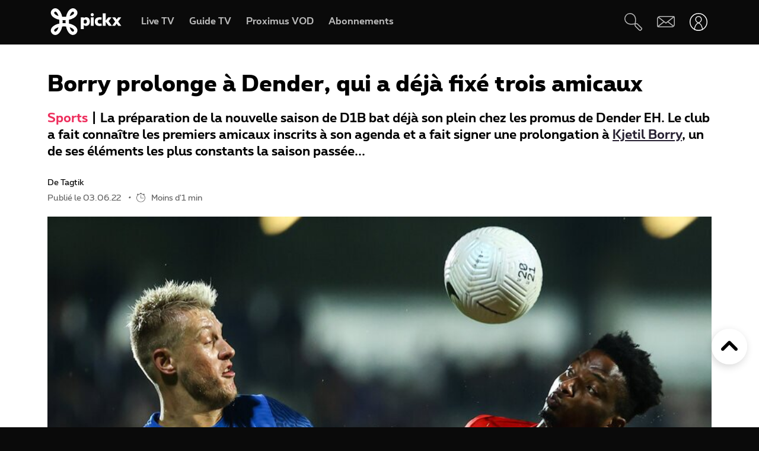

--- FILE ---
content_type: text/html; charset=UTF-8
request_url: https://www.pickx.be/fr/2234962/borry-prolonge-a-dender-qui-a-deja-fixe-trois-amicaux
body_size: 18641
content:
<!doctype html>
<html class="no-js" lang="fr" prefix="og: http://ogp.me/ns#">
    <head>
        <meta charset="utf-8">
        <title>Borry prolonge à Dender, qui a déjà fixé trois amicaux</title>
        <meta name="google-site-verification" content="WuOVz6Q2Jz_rODTHnXJrk5dHlOiVspwOzB8cxg4dpOM">
        <meta name="description" content="La préparation de la nouvelle saison de D1B bat déjà son plein chez les promus de Dender EH. Le club a fait connaître les premiers amicaux inscrits à son agenda et a fait signer une prolongation à Kjetil Borry, un de ses éléments les plus constants la saison passée...">
        <meta name="social_network_image" content="315">
        <meta name="date" content="2022-06-03T12:19:00+0200">
        <meta name="documentdate" content="2022-06-03T12:19:00+02:00">
        <meta name="lastModified" content="2022-06-03T12:19:00+02:00">
        <meta name="nodeType" content="News">
        <meta property="og:title" content="Borry prolonge à Dender, qui a déjà fixé trois amicaux">
        <meta property="og:description" content="La préparation de la nouvelle saison de D1B bat déjà son plein chez les promus de Dender EH. Le club a fait connaître les premiers amicaux inscrits à son agenda et a fait signer une prolongation à Kjetil Borry, un de ses éléments les plus constants la saison passée...">
        <meta property="og:url" content="https://www.pickx.be/fr/2234962/borry-prolonge-a-dender-qui-a-deja-fixe-trois-amicaux">
        <meta property="og:image" content="https://cdn-mds.pickx.be/News/w-600_h-315_smart-1/belgaimage-33502390_20220603114304_20220603121959.jpeg">
        <meta property="og:image:width" content="600">
        <meta property="og:image:height" content="315">
        <meta property="og:type" content="NewsArticle">
        <meta property="twitter:title" content="Borry prolonge à Dender, qui a déjà fixé trois amicaux">
        <meta property="twitter:description" content="La préparation de la nouvelle saison de D1B bat déjà son plein chez les promus de Dender EH. Le club a fait connaître les premiers amicaux inscrits à son agenda et a fait signer une prolongation à Kjetil Borry, un de ses éléments les plus constants la saison passée...">
        <meta property="twitter:image" content="https://cdn-mds.pickx.be/News/w-600_h-315_smart-1/belgaimage-33502390_20220603114304_20220603121959.jpeg">
        <meta property="twitter:image:alt" content="Borry prolonge à Dender, qui a déjà fixé trois amicaux">
        <meta property="twitter:card" content="summary_large_image">
        <meta http-equiv="X-UA-Compatible" content="IE=edge, chrome=1" >
        <meta name="viewport" content="width=device-width, initial-scale=1.0">
        <link rel="canonical" href="https://www.pickx.be/fr/2234962/borry-prolonge-a-dender-qui-a-deja-fixe-trois-amicaux">
        
        <meta name="application-name" content="Pickx">
        <meta name="format-detection" content="telephone=no">
        
        <meta name="msapplication-config" content="https://cdn.pickx.be/images/home-screen-icons/browserconfig.xml">
        <meta name="msapplication-TileColor" content="#ffffff">
        <meta name="msapplication-TileImage" content="https://cdn.pickx.be/images/home-screen-icons/mstile-144x144.png">
        <meta name="msapplication-square70x70logo" content="https://cdn.pickx.be/images/home-screen-icons/mstile-70x70.png">
        <meta name="msapplication-square150x150logo" content="https://cdn.pickx.be/images/home-screen-icons/mstile-150x150.png">
        <meta name="msapplication-square310x310logo" content="https://cdn.pickx.be/images/home-screen-icons/mstile-310x310.png">
        <meta name="msapplication-wide310x150logo" content="https://cdn.pickx.be/images/home-screen-icons/mstile-310x150.png">
        <meta name="apple-mobile-web-app-title" content="Skynet">
        <meta name="theme-color" content="#0a0a0a">
        <meta name="apple-itunes-app" content="app-id=1618910770">
        <meta name="generated" content="2026-01-16T23:02:58+01:00">
        <link href="https://cdn.pickx.be/images/home-screen-icons/manifest.json" rel="manifest">
        <link href="https://cdn.pickx.be/images/home-screen-icons/favicon-194x194.png" rel="icon" type="image/png" sizes="194x194">
        <link href="https://cdn.pickx.be/images/home-screen-icons/favicon-96x96.png" rel="icon" type="image/png" sizes="96x96">
        <link href="https://cdn.pickx.be/images/home-screen-icons/favicon-32x32.png" rel="icon" type="image/png" sizes="32x32">
        <link href="https://cdn.pickx.be/images/home-screen-icons/favicon-16x16.png" rel="icon" type="image/png" sizes="16x16">
        <link href="https://cdn.pickx.be/images/home-screen-icons/favicon.ico" rel="shortcut icon">
        <link href="https://cdn.pickx.be/images/home-screen-icons/apple-touch-icon-180x180.png" rel="apple-touch-icon" type="image/png" sizes="180x180">
        <link href="https://cdn.pickx.be/images/home-screen-icons/apple-touch-icon-152x152.png" rel="apple-touch-icon" type="image/png" sizes="152x152">
        <link href="https://cdn.pickx.be/images/home-screen-icons/apple-touch-icon-144x144.png" rel="apple-touch-icon" type="image/png" sizes="144x144">
        <link href="https://cdn.pickx.be/images/home-screen-icons/apple-touch-icon-120x120.png" rel="apple-touch-icon" type="image/png" sizes="120x120">
        <link href="https://cdn.pickx.be/images/home-screen-icons/apple-touch-icon-114x114.png" rel="apple-touch-icon" type="image/png" sizes="114x114">
        <link href="https://cdn.pickx.be/images/home-screen-icons/apple-touch-icon-76x76.png" rel="apple-touch-icon" type="image/png" sizes="76x76">
        <link href="https://cdn.pickx.be/images/home-screen-icons/apple-touch-icon-72x72.png" rel="apple-touch-icon" type="image/png" sizes="72x72">
        <link href="https://cdn.pickx.be/images/home-screen-icons/apple-touch-icon-60x60.png" rel="apple-touch-icon" type="image/png" sizes="60x60">
        <link href="https://cdn.pickx.be/images/home-screen-icons/apple-touch-icon-57x57.png" rel="apple-touch-icon" type="image/png" sizes="57x57">

        <script src="https://assets.adobedtm.com/launch-EN89472e88967842dbbddfd65fe6e73cda.min.js"></script>
        
            <link rel="stylesheet" href="https://cdn.pickx.be/build/article.73b67a89.css">

                    <link rel="stylesheet" href="https://components.pickx.be/pxReactPlayer/6.1/style.min.css">
<script src="https://components.pickx.be/pxReactPlayer/6.1/bundle.min.js"></script>
<script src="/token.js"></script>

<script>
    (function () {
        PX_MWC.Config.language = 'fr';
        PX_MWC.Config.contentWallUrl= '/fr/contentwall';
        PX_MWC.Config.subscriptionsUrl= '/fr/abonnements';

        PX_MWC.Config.playerMetrics = {
            url: "https://tv.proximus.be/pickxanalytics/metrics",
        }
        
        PX_MWC.Config.tvAnalytics = {
            url: "https://tv.proximus.be/api/conclusive-events/entries",
            enabled: true,
            abortTime: 5000,
        }

        let refreshTokenPromise;
        PX_MWC.Config.refreshTokenCallBack = function () {

            if (!PX_MWC.Config.getOauthToken()) {
                window.location = '/fr/connect/start?ru=' + encodeURIComponent(window.location.href);
                return;
            }

            if(refreshTokenPromise) {
                return refreshTokenPromise;
            }
        
            var url = "https://www.pickx.be/fr/connect/refresh?ru=" + encodeURIComponent(window.location.href);
        
            const request = fetch(url, {
                credentials: "include"
            });

            refreshTokenPromise = new Promise(function(resolve, reject) {
                setTimeout(function() {
                    reject(new Error("Timeout when contacting trying to refresh the token"));
                }, 20000);

                return request.then(resolve, reject);
            }).then( function(response) {
                if (response.status === 200){
                    return response.json();
                }

                window.location = '/fr/connect/start?ru=' + encodeURIComponent(window.location.href);
            }).then ( function(token) {
                if (token.hasOwnProperty('accessToken')) {
                    PX_MWC.Config.setOauthToken(token.accessToken);
                }
                return token.accessToken;
            }).catch( function(error) {
                console.error('Could not refresh access token.', error);
            }).finally( function() {
                refreshTokenPromise = undefined;
            });

            return refreshTokenPromise;
        };

        PX_MWC.Config.registrationCallback = function () {
            window.location = '/fr/connect/select-account';
        };

        PX_MWC.Config.refreshJwtTokenCallback = function () {
            // Verify if the token wasnt reloaded already in server-side
            var urlSetToken = "https://www.pickx.be/token.js?json=true";
            const setTokenPromise = fetch(urlSetToken)

            return new Promise(function(resolve, reject) {
                setTimeout(function() {
                    reject(new Error("Timeout when contacting trying to get Tokens"));
                }, 20000);
                return setTokenPromise.then(resolve, reject);
            }).then(function(response) {
                if (response.status === 200){
                    return response.json();
                }
                throw new Error("Could not get tokens");
             }).then ( function(response) {
                var jwt = response.jwt;
                if(jwt != PX_MWC.Config.getMwcJwt()) {
                    return jwt;
                }else{
                    return PX_MWC.Config.reloadJwtTokenCallback();
                }
            }).catch( function(error) { 
                console.error('Could not get tokens.', error);
                window.location = '/fr/connect/start?ru=' + encodeURIComponent(window.location.href);
            });
        }

        PX_MWC.Config.reloadJwtTokenCallback  = function () {
            var url = "https://www.pickx.be/fr/token/refresh";
            const refreshJwtTokenPromise = fetch(url, {
                credentials: "include"
            });

            return new Promise(function(resolve, reject) {
                setTimeout(function() {
                    reject(new Error("Timeout when contacting trying to refresh the JWT token"));
                }, 20000);

                return refreshJwtTokenPromise.then(resolve, reject);
            }).then( function(response) {
                if (response.status === 200){
                    return response.json();
                }

                window.location = '/fr/connect/start?ru=' + encodeURIComponent(window.location.href);
            }).then ( function(response) {
                return response.jwtToken;
            }).catch( function(error) {
                console.error('Could not refresh JWT token.', error);
            });
        };

        function slugify(string) {
            const a = 'àáâäæãåāăąçćčđďèéêëēėęěğǵḧîïíīįìłḿñńǹňôöòóœøōõṕŕřßśšşșťțûüùúūǘůűųẃẍÿýžźż·/_,:;';
            const b = 'aaaaaaaaaacccddeeeeeeeegghiiiiiilmnnnnooooooooprrsssssttuuuuuuuuuwxyyzzz------';
            const p = new RegExp(a.split('').join('|'), 'g')

            return string.toString().toLowerCase()
                .replace(/\s+/g, '-') // Replace spaces with -
                .replace(p, function (c) { return b.charAt(a.indexOf(c)) }) // Replace special characters
                //.replace(/&/g, '-and-') // Replace & with 'and'
                .replace(/[^\w\-]+/g, '') // Remove all non-word characters
                .replace(/\-\-+/g, '-') // Replace multiple - with single -
                .replace(/^-+/, '') // Trim - from start of text
                .replace(/-+$/, '') // Trim - from end of text
        }

        PX_MWC.Config.setUserAccountCallback = function(accountNumber, platform) {
            if (platform=='NTVBE') {
                const formData = new FormData();
                formData.append('account', accountNumber);

                const url = 'https://www.pickx.be/fr/preferences/switch-account';
                fetch(url, {
                    method: 'POST',
                    body: formData,
                })
                
                const ntvbeUrl = document.body?.dataset?.ntvbeUrl;
                if (ntvbeUrl) {
                    const selectAccountUrlNtvbe = `${ntvbeUrl}/${PX_MWC.Config.language}/select-account?ai=${accountNumber}`;
                    window.location.href = selectAccountUrlNtvbe;
                }
            } else {
                const formData = new FormData();
                formData.append('account', accountNumber);

                const url = 'https://www.pickx.be/fr/preferences/switch-account';
                fetch(url, {
                    method: 'POST',
                    body: formData,
                })
                .then(function (response) {
                    window.location = '/fr/preferences/switch-account';
                })
                .finally(function () {
                    PX_MWC.pxMwcToast.create({
                        firstSection: 'select-account-success-toast-message',
                        duration: 10,
                        shouldTranslate: false
                    }).render();
                });
            }
        }

        PX_MWC.Config.loginRedirect = function(vodId) {
            if (!history.state || !history.state?.previous?.url) {
                window.location = '/fr/connect/start?ru=' + encodeURIComponent(window.location.href);
                return;
            }

            window.location = '/fr/connect/start?ru=' + encodeURIComponent(history.state.previous.url + '#vod:' + vodId);
        };

        PX_MWC.Config.isTiamsLogin = true;

                    PX_MWC.Config = Object.assign(PX_MWC.Config, {"avrConfig":{"url":"https:\/\/components.pickx.be\/brokerer\/configWEB.xml"},"serviceUrl":{"authenticated":"https:\/\/www.pickx.be\/MWC\/api\/v2\/graphql","authenticatedV3":"https:\/\/www.pickx.be\/MWC\/api\/v3\/graphql","anonymous":"https:\/\/api.proximusmwc.be\/v2\/graphql","anonymousV3":"https:\/\/api.proximusmwc.be\/v3\/graphql"},"hashes":["375ce5e452cf964b4158545d9ddf26cc97d6411f0998a2fa7ed5922c88d5bdc4"],"skynetDataClientUrl":"https:\/\/www.pickx.be","minimalBundleVersionUrl":"https:\/\/www.pickx.be\/minimal-bundle-version"});
            })();
</script>

            <div class="element--mwc-bundle-version-checker-notifier" id="pxMwcBundleVersionCheckerNotifier">
</div>

            </head>

    <body class="pickx pxds-bg-black not-authenticated"
                                                    data-session-url="/fr/session.json"
        data-register-url="/fr/connect/select-account"
        data-geo-block-api="https://px-geolocation.azureedge.net/api/GeoBlockApi"
        data-ntvbe-url="https://tv.pickx.be"
            >

        
                         <header class="pix-nav__wrapper show-dialog">
                                


<nav 
    class="element--navigation" 
    data-route-alternate=/nl 
    data-navigation-items='{&quot;home&quot;:{&quot;label&quot;:&quot;Accueil&quot;,&quot;icon&quot;:&quot;HomeStroke&quot;,&quot;iconActive&quot;:&quot;Home&quot;,&quot;id&quot;:&quot;home&quot;,&quot;hideOnDesktop&quot;:true,&quot;orderOnMobile&quot;:1,&quot;href&quot;:&quot;\/fr&quot;},&quot;live-tv&quot;:{&quot;label&quot;:&quot;Live TV&quot;,&quot;icon&quot;:&quot;OpenChannels&quot;,&quot;iconActive&quot;:&quot;OpenChannelsFilled&quot;,&quot;id&quot;:&quot;live-tv&quot;,&quot;orderOnDesktop&quot;:2,&quot;orderOnMobile&quot;:2,&quot;href&quot;:&quot;\/fr\/television\/en-direct&quot;},&quot;guide-tv&quot;:{&quot;label&quot;:&quot;Guide TV&quot;,&quot;icon&quot;:&quot;TvGuide&quot;,&quot;iconActive&quot;:&quot;TvGuideFilled&quot;,&quot;id&quot;:&quot;guide-tv&quot;,&quot;orderOnDesktop&quot;:3,&quot;orderOnMobile&quot;:4,&quot;href&quot;:&quot;\/fr\/television\/programme-tv&quot;},&quot;tvod&quot;:{&quot;label&quot;:&quot;Proximus VOD&quot;,&quot;icon&quot;:&quot;VodStroke&quot;,&quot;iconActive&quot;:&quot;Vod&quot;,&quot;id&quot;:&quot;tvod&quot;,&quot;orderOnDesktop&quot;:5,&quot;orderOnMobile&quot;:6,&quot;href&quot;:&quot;\/fr\/vod&quot;},&quot;subscriptions&quot;:{&quot;label&quot;:&quot;Abonnements&quot;,&quot;iconActive&quot;:&quot;SubscriptionsFilled&quot;,&quot;icon&quot;:&quot;Subscriptions&quot;,&quot;id&quot;:&quot;subscriptions&quot;,&quot;orderOnDesktop&quot;:6,&quot;orderOnMobile&quot;:7,&quot;href&quot;:&quot;\/fr\/abonnements&quot;},&quot;my-recording&quot;:{&quot;label&quot;:&quot;Enregistrements&quot;,&quot;icon&quot;:&quot;Recording&quot;,&quot;iconActive&quot;:&quot;RecordingSolid&quot;,&quot;requiresAuth&quot;:true,&quot;requiresTvSubscription&quot;:true,&quot;id&quot;:&quot;my-recording&quot;,&quot;orderOnDesktop&quot;:4,&quot;orderOnMobile&quot;:5,&quot;href&quot;:&quot;\/fr\/mes-videos\/ma-liste\/recordings&quot;},&quot;settings&quot;:{&quot;id&quot;:&quot;settings&quot;,&quot;href&quot;:&quot;\/fr\/preferences&quot;},&quot;search&quot;:{&quot;id&quot;:&quot;search&quot;,&quot;href&quot;:&quot;\/fr\/search&quot;,&quot;hideOnDesktop&quot;:true,&quot;hideOnMobile&quot;:true}}'
    data-show-search-icon= 'true' >
    <a class="skip-category" href=""><i class="icon icon-arrow-down"></i> Aller au menu des sous-catégories</a>
    <a class="skip-main" href=""><i class="icon icon-arrow-down"></i> Aller directement au contenu principal</a>
    <div id="pxMwcNavigation">
        <nav data-navigation-placeholder class="pxds-navigation pxds-navigation--visible">
            <a class="pxds-button pxds-navigation_logo-link">
                <div class="pxds-logo pxds-navigation_logo">
                    <img src="https://cdn.pickx.be/images/svg/logo.svg" alt="" class="pxds-logo__img"/>
                </div>
            </a>
            <div class="pxds-navigation__items">
                <div class="pxds-navigation__items--desktop">
                    <ul class="pxds-navigation__items--desktop-wrapper">
                                                    <li class="pxds-navigation__items--desktop-item">
                                <a href="/fr/television/en-direct" class="pxds-button pxds-navigation__items--desktop-button">
                                    <p class="pxds-navigation__items--desktop-text">Live TV</p>
                                </a>
                            </li>
                                                    <li class="pxds-navigation__items--desktop-item">
                                <a href="/fr/television/programme-tv" class="pxds-button pxds-navigation__items--desktop-button">
                                    <p class="pxds-navigation__items--desktop-text">Guide TV</p>
                                </a>
                            </li>
                                                    <li class="pxds-navigation__items--desktop-item">
                                <a href="/fr/vod" class="pxds-button pxds-navigation__items--desktop-button">
                                    <p class="pxds-navigation__items--desktop-text">Proximus VOD</p>
                                </a>
                            </li>
                                                    <li class="pxds-navigation__items--desktop-item">
                                <a href="/fr/abonnements" class="pxds-button pxds-navigation__items--desktop-button">
                                    <p class="pxds-navigation__items--desktop-text">Abonnements</p>
                                </a>
                            </li>
                                            </ul>
                </div>
                <div class="pxds-navigation__items--mobile">
                    <div class="pxds-navigation__items--mobile-wrapper">
                        <ul class="pxds-navigation__items--mobile-actions ">
                            <li class="pxds-navigation__items--mobile-item">
                                <a class="pxds-button pxds-navigation__items--mobile-button" href="/fr">
                                    <div class="pxds-navigation__items--mobile-item-inner">
                                        <div class="pxds-navigation__items--mobile-icon">
                                            <svg xmlns="http://www.w3.org/2000/svg" viewBox="0 0 16.6 15"><path fill="currentColor" data-name="Union 7" d="M9.9,15a.437.437,0,0,1-.436-.437v-3.5a.436.436,0,0,0-.436-.436h-1.6a.436.436,0,0,0-.436.436v3.5A.437.437,0,0,1,6.554,15h-3.5a.437.437,0,0,1-.436-.437v-7.5H.438A.44.44,0,0,1,.148,6.3L6.557.652a2.622,2.622,0,0,1,3.46,0L16.455,6.3a.426.426,0,0,1,.111.485.437.437,0,0,1-.407.283H13.979v7.5a.437.437,0,0,1-.436.437Z" transform="translate(0 0)"></path></svg>
                                        </div>
                                        <p class="pxds-navigation__items--mobile-text">
                                            Accueil
                                        </p>
                                    </div>
                                </a>
                            </li>
                                                                                                <li class="pxds-navigation__items--mobile-item pxds-navigation__items--mobile-item--1">
                                        <a class="pxds-button pxds-navigation__items--mobile-button" href="/fr/television/en-direct">
                                            <div class="pxds-navigation__items--mobile-item-inner">
                                                <div class="pxds-navigation__items--mobile-icon">
                                                    <svg fill="currentColor" viewBox="0 0 26.82 24" xmlns="http://www.w3.org/2000/svg"><path d="M22.6 18.5H2.1A2.12 2.12 0 010 16.37V4.25A4.24 4.24 0 014.23 0H24.7a2.12 2.12 0 012.11 2.12v12.13a4.24 4.24 0 01-4.22 4.25zM4.23 1.4A2.83 2.83 0 001.4 4.25v12.12a.7.7 0 00.7.7H22.6a2.83 2.83 0 002.81-2.82V2.12a.7.7 0 00-.7-.7H4.23zM21.85 24H4.97a.7.7 0 010-1.41h16.88a.7.7 0 010 1.4z"></path></svg>
                                                </div>
                                                <p class="pxds-navigation__items--mobile-text">
                                                    Live TV
                                                </p>
                                            </div>
                                        </a>
                                    </li>
                                                                                                                                <li class="pxds-navigation__items--mobile-item pxds-navigation__items--mobile-item--2">
                                        <a class="pxds-button pxds-navigation__items--mobile-button" href="/fr/television/programme-tv">
                                            <div class="pxds-navigation__items--mobile-item-inner">
                                                <div class="pxds-navigation__items--mobile-icon">
                                                    <svg fill="currentColor" xmlns="http://www.w3.org/2000/svg" viewBox="0 0 24 24"><path d="M23.27 10.1H.63a.63.63 0 110-1.26h22.64a.63.63 0 010 1.27zM5.68 6.31a.63.63 0 01-.63-.63V.63a.63.63 0 011.26 0v5.05a.63.63 0 01-.63.63zM9.97 6.31a.63.63 0 01-.63-.63V.63a.63.63 0 011.26 0v5.05a.63.63 0 01-.63.63zM14.25 6.31a.63.63 0 01-.63-.63V.63a.63.63 0 111.27 0v5.05a.63.63 0 01-.64.63zM18.54 6.31a.63.63 0 01-.63-.63V.63a.63.63 0 111.26 0v5.05a.63.63 0 01-.63.63z M20.2 24H1.9A1.9 1.9 0 010 22.1V6.33a3.8 3.8 0 013.8-3.8h18.3a1.9 1.9 0 011.9 1.9v15.79A3.8 3.8 0 0120.2 24zM3.8 3.79a2.53 2.53 0 00-2.53 2.53V22.1a.63.63 0 00.63.63h18.3a2.53 2.53 0 002.54-2.53V4.42a.63.63 0 00-.64-.63H3.8z"></path></svg>
                                                </div>
                                                <p class="pxds-navigation__items--mobile-text">
                                                    Guide TV
                                                </p>
                                            </div>
                                        </a>
                                    </li>
                                                                                                                                <li class="pxds-navigation__items--mobile-item pxds-navigation__items--mobile-item--3">
                                        <a class="pxds-button pxds-navigation__items--mobile-button" href="/fr/vod">
                                            <div class="pxds-navigation__items--mobile-item-inner">
                                                <div class="pxds-navigation__items--mobile-icon">
                                                    <svg viewBox="0 0 22 24" fill="none" xmlns="http://www.w3.org/2000/svg"><path d="M17.6223 23.1568H2.08235C1.85252 23.1529 1.62572 23.1038 1.41489 23.0122C1.20406 22.9206 1.01334 22.7884 0.853619 22.6231C0.693895 22.4578 0.5683 22.2627 0.484006 22.0488C0.399713 21.835 0.358372 21.6066 0.362345 21.3768V10.0658C0.358742 10.0226 0.358742 9.97908 0.362345 9.93582L0.0923454 8.70582C-0.120419 7.793 0.0378346 6.83305 0.532345 6.03682C0.762691 5.64855 1.0678 5.30985 1.43 5.04035C1.79219 4.77085 2.20427 4.57591 2.64235 4.46682L3.11335 4.35682L4.23335 4.09682L6.56334 3.54682L10.0013 2.73682L13.4913 1.88682L16.9313 1.08682L17.7813 0.875824C18.0051 0.83131 18.2355 0.832274 18.4588 0.87866C18.6821 0.925046 18.8939 1.0159 19.0813 1.14582C19.4564 1.3803 19.7284 1.74845 19.8423 2.17582L20.4923 5.17582C20.5254 5.32607 20.5004 5.48326 20.4223 5.61582C20.3831 5.68127 20.3309 5.73805 20.269 5.78275C20.2071 5.82744 20.1368 5.8591 20.0623 5.87582L17.1723 6.64482L13.7323 7.45482L10.2913 8.25482L6.84135 9.06482L3.40135 9.87482L2.30135 10.0858H20.4813C20.5583 10.0857 20.6345 10.1009 20.7056 10.1305C20.7766 10.1602 20.841 10.2037 20.895 10.2586C20.949 10.3134 20.9915 10.3785 21.0201 10.4499C21.0486 10.5214 21.0627 10.5979 21.0613 10.6748V19.6048C21.0734 20.531 20.7185 21.4244 20.0742 22.0899C19.4299 22.7554 18.5485 23.1389 17.6223 23.1568ZM18.1923 11.2668V13.7968H19.9123V11.2668H18.1923ZM14.7523 11.2668V13.7968H17.0523V11.2668H14.7523ZM11.3123 11.2668V13.7968H13.6123V11.2668H11.3123ZM7.86135 11.2668V13.7968H10.1613V11.2668H7.86135ZM4.42135 11.2668V13.7968H6.72134V11.2668H4.42135ZM1.55135 11.2668V13.7968H3.27135V11.2668H1.55135ZM2.70135 5.65582C2.19485 5.83531 1.76923 6.19 1.50135 6.65582C1.17443 7.19081 1.06694 7.83144 1.20135 8.44382L1.33135 9.03382L1.39135 9.08382L2.70135 8.77382V5.65582ZM6.14135 4.87682L3.84135 5.39682V8.51682L6.14135 7.97682V4.87682ZM9.62135 4.05682L9.00135 4.19682L7.32135 4.59682V7.70682L9.62135 7.16682V4.05682ZM13.0013 3.24382L10.7303 3.78382V6.87382L13.0013 6.35682V3.24382ZM16.4803 2.43382L14.1803 2.97382V6.08682L16.4803 5.54682V2.43682V2.43382ZM18.1233 2.05982C18.0822 2.061 18.0413 2.0667 18.0013 2.07682L17.6213 2.16682V5.25682L19.2513 4.87682L18.6813 2.51682C18.6545 2.38863 18.5844 2.27356 18.4828 2.1909C18.3812 2.10825 18.2543 2.06303 18.1233 2.06282V2.05982Z" fill="currentColor"></path></svg>
                                                </div>
                                                <p class="pxds-navigation__items--mobile-text">
                                                    Proximus VOD
                                                </p>
                                            </div>
                                        </a>
                                    </li>
                                                                                                                                <li class="pxds-navigation__items--mobile-item pxds-navigation__items--mobile-item--4">
                                        <a class="pxds-button pxds-navigation__items--mobile-button" href="/fr/abonnements">
                                            <div class="pxds-navigation__items--mobile-item-inner">
                                                <div class="pxds-navigation__items--mobile-icon">
                                                    <svg xmlns="http://www.w3.org/2000/svg" fill="currentColor" viewBox="0 0 25 25"><path fill-rule="evenodd" d="M16.497 12.483c3.516 0 6.483-2.824 6.483-6.165 0-3.34-2.967-6.153-6.483-6.153-3.517 0-6.165 2.758-6.165 6.164a6.162 6.162 0 0 0 6.165 6.165v-.01Zm0-10.373c2.418 0 4.538 1.967 4.538 4.22 0 2.252-2.12 4.22-4.538 4.22s-4.22-1.89-4.22-4.22a4.22 4.22 0 0 1 4.22-4.22ZM14.31 7.297h1.385V8.68c0 .539.44.978.978.978a.98.98 0 0 0 .978-.978V7.297h1.384a.98.98 0 0 0 .978-.979.98.98 0 0 0-.978-.978h-1.384V3.956a.98.98 0 0 0-.978-.978.98.98 0 0 0-.978.978V5.34H14.31a.98.98 0 0 0-.978.978c0 .539.44.979.978.979ZM9.575 19.614A2.28 2.28 0 0 0 7.31 21.89a2.28 2.28 0 0 0 2.275 2.275 2.28 2.28 0 0 0 2.275-2.275 2.28 2.28 0 0 0-2.265-2.275h6.364a2.28 2.28 0 0 0-2.265 2.275 2.28 2.28 0 0 0 2.275 2.275 2.28 2.28 0 0 0 2.275-2.275 2.28 2.28 0 0 0-2.265-2.275h2.32a.98.98 0 0 0 .978-.978.98.98 0 0 0-.978-.978H6.88l-.516-1.945h13.351c.407 0 .77-.253.912-.637l.934-3.21-2.252 1.254-.275.648v.01H5.848L4.628 9.23h5.088A7.26 7.26 0 0 1 9.2 7.285H4.1l-1.186-4.45a.981.981 0 0 0-1.187-.692.975.975 0 0 0-.692 1.197L5.2 18.9s0 .023.01.034a.967.967 0 0 0 .122.264c.055.076.12.142.186.197.008 0 .015.01.022.02a.13.13 0 0 0 .011.013 1 1 0 0 0 .242.132.12.12 0 0 1 .055.011c.088.022.187.044.286.044h3.441Zm-.32 2.275c0 .187.154.33.33.33.187 0 .33-.143.33-.33a.324.324 0 0 0-.33-.33.324.324 0 0 0-.33.33Zm6.714.33a.33.33 0 0 1-.33-.33c0-.187.143-.33.33-.33.187 0 .33.143.33.33 0 .187-.143.33-.33.33Z" clip-rule="evenodd"/></svg>
                                                </div>
                                                <p class="pxds-navigation__items--mobile-text">
                                                    Abonnements
                                                </p>
                                            </div>
                                        </a>
                                    </li>
                                                                                        <li class="pxds-navigation__items--mobile-item pxds-navigation__items--mobile-item--more">
                                <button class="pxds-button pxds-navigation__items--mobile-button" type="button">
                                    <div class="pxds-navigation__items--mobile-item-inner">
                                        <div class="pxds-navigation__items--mobile-icon">
                                            <svg fill="currentColor" xmlns="http://www.w3.org/2000/svg" viewBox="0 0 24 24" class="pxds-navigation__items--mobile-more-icon"><path d="M12 16.44a2.22 2.22 0 110 4.44 2.22 2.22 0 010-4.44zm0-6.66a2.22 2.22 0 110 4.44 2.22 2.22 0 010-4.44zm0-6.66a2.22 2.22 0 110 4.44 2.22 2.22 0 010-4.44z"></path></svg>
                                        </div>
                                        <p class="pxds-navigation__items--mobile-text">
                                            Plus
                                        </p>
                                    </div>
                                </button>
                            </li>
                            <li class="pxds-navigation__items--mobile-more-menu">
                            </li>
                        </ul>
                    </div>
                </div>
            </div>
            <div class="pxds-navigation_right-nav">
                <button class="pxds-button pxds-navigation__search-icon-button pxds-navigation_right-nav_icon-button">
                                            <svg fill="currentColor" xmlns="http://www.w3.org/2000/svg" viewBox="0 0 24 24" color="white"><path d="M21.171 24.017c-.507 0-.993-.202-1.351-.561l-5.407-5.407c-.638-.637-.701-1.58-.6-2.818l-.312.045c-3.124.433-7.395 1.026-10.66-1.696A7.652 7.652 0 1113.093 2.244c3.316 3.322 2.678 7.887 2.219 11.221 0 .108 0 .21-.045.313 1.23-.096 2.206 0 2.812.599l5.413 5.394a1.912 1.912 0 010 2.703l-.97.982c-.357.359-.844.56-1.35.56zm-6.063-8.926c-.096.969-.09 1.779.204 2.078l5.407 5.407a.636.636 0 00.905 0l.963-.97a.637.637 0 00.19-.445.638.638 0 00-.19-.453l-5.407-5.4c-.3-.325-1.103-.332-2.072-.236v.019zM7.668 1.28a4.98 4.98 0 00-.53 0 6.376 6.376 0 00-3.474 11.317c2.824 2.365 6.618 1.836 9.659 1.435l.637-.09c0-.204.058-.414.083-.637.453-3.245 1.014-7.275-1.849-10.144a6.376 6.376 0 00-4.526-1.88z"></path></svg>
                                    </button>
                <a class="pxds-button pxds-navigation_right-nav_icon-button" href="#support">
                    <svg fill="currentColor" viewBox="0 0 38 24" xmlns="http://www.w3.org/2000/svg" class="pxds-navigation_right-nav_mail" color="white"><path d="M35 0H6a6 6 0 00-6 6v15a3 3 0 003 3h29a6 6 0 006-6V3a3 3 0 00-3-3zM6 2h28.07L19 13.73 4.38 2.36C4.88 2.13 5.44 2 6 2zM2 20.94V6c0-.85.27-1.67.78-2.35L13.5 12 2 20.94zM32 22H3.93l11.22-8.73 3.24 2.52a1 1 0 001.22 0l3.24-2.52 10.77 8.37c-.5.23-1.06.36-1.62.36zm4-4c0 .84-.28 1.66-.78 2.33L24.48 12l11.53-8.95V18z"></path></svg>
                </a>
                <div class="pxds-navigation_right-nav_login-menu">
                    <button class="pxds-button pxds-navigation_right-nav_icon-button" type="button">
                        <svg viewBox="0 0 41 41" fill="none" xmlns="http://www.w3.org/2000/svg" class="pxds-navigation_right-nav_profile" color="white"><g clip-path="url(#clip0_513_807)"><path d="M20.4878 23.269C20.4136 23.2688 20.3398 23.2597 20.2678 23.242C20.1958 23.222 13.0408 21.306 13.0408 14.29C13.0799 12.3407 13.8818 10.4844 15.2742 9.11966C16.6666 7.75491 18.5386 6.99045 20.4883 6.99045C22.438 6.99045 24.31 7.75491 25.7024 9.11966C27.0948 10.4844 27.8967 12.3407 27.9358 14.29C27.9358 21.306 20.7808 23.222 20.7088 23.242C20.6365 23.2598 20.5622 23.2689 20.4878 23.269ZM20.4878 8.69797C18.9892 8.68383 17.5462 9.2646 16.4752 10.3129C15.4042 11.3612 14.7927 12.7915 14.7748 14.29C14.7748 19.378 19.4218 21.19 20.4898 21.533C21.5848 21.186 26.1998 19.416 26.1998 14.29C26.1818 12.7917 25.5705 11.3615 24.4997 10.3133C23.4289 9.265 21.9862 8.68409 20.4878 8.69797Z" fill="white"></path><path d="M28.0053 39L20.3999 41L12.7906 39C12.4446 39.0007 12.1026 38.9282 11.7879 38.7874C11.4731 38.6467 11.1931 38.441 10.9667 38.1843C10.743 37.9309 10.579 37.6321 10.4865 37.3093C10.394 36.9865 10.3753 36.6477 10.4318 36.317C11.0364 32.7538 13.192 24.2435 20.1349 22.0411C20.3068 21.9863 20.492 21.9863 20.6639 22.0411C27.6078 24.2435 29.7634 32.7576 30.368 36.317C30.4245 36.6477 30.4058 36.9865 30.3133 37.3093C30.2208 37.6321 30.0568 37.9309 29.8331 38.1843C29.6063 38.4415 29.3256 38.6475 29.0101 38.7883C28.6946 38.9291 28.3519 39.0013 28.0053 39ZM20.396 23.6879C14.5407 25.7497 12.6413 33.3692 12.0966 36.5857C12.0798 36.6822 12.0852 36.7811 12.1123 36.8752C12.1395 36.9693 12.1878 37.0563 12.2536 37.1298C12.3194 37.205 12.401 37.2652 12.4929 37.3063C12.5848 37.3474 14.7989 38.5006 14.8999 38.5L20.3999 39.5L26.3999 38.5C26.5009 38.5006 28.1121 37.8633 28.3999 37.5C28.3342 37.5752 28.5324 37.3711 28.3999 37.5C28.4657 37.4265 28.6465 36.9693 28.6737 36.8752C28.7009 36.7811 28.7063 36.6822 28.6895 36.5857C28.1476 33.3653 26.2512 25.7487 20.396 23.684V23.6879Z" fill="white"></path></g><circle cx="20.5" cy="20.5" r="19.5" stroke="white" stroke-width="2"></circle><defs><clipPath><rect width="20.375" height="32.261" fill="white" transform="translate(10.2998 7)"></rect></clipPath></defs></svg>
                    </button>
                </div>
            </div>
        </nav>
    </div>
</nav>

            </header>
         
        <div data-page>
                            <main class="pxds-bg-white pix__wrapper full">
        

        <!-- Load Facebook SDK for JavaScript -->
        <div id="fb-root"></div>

                    <script>
                (window.PxConsentManagerScript = window.PxConsentManagerScript || [])
        .push([2, function(){                    (function (d, s, id) {
                        var js, fjs = d.getElementsByTagName(s)[0];
                        if (d.getElementById(id)) return;
                        js = d.createElement(s);
                        js.id = id;
                        js.src = 'https://connect.facebook.net/en_GB/sdk.js#xfbml=1&version=v2.12';
                        fjs.parentNode.insertBefore(js, fjs);
                    }(document, 'script', 'facebook-jssdk'));
                }]);            </script>
        
        <!--googleon: index-->
        <article 
            class="pix__container element--article-revamp" 
            data-article-id="2234962" 
            data-is-article-geo-blocked=""
            data-is-content-protected-article=""
            data-content-protection-text="Envie de lire cet article ?"
            data-login-button-translation="Connectez-vous avec votre compte Proximus"
            data-multi-link-url="https://multi.pickx.be"
            data-language="fr"
            data-icon-link=https://cdn.pickx.be/images/svg/icon-user.svg
        >   
                            <header class="element--article-revamp-header">    
    <div class="element--article-revamp-header-infos">
        <h1 class="element--article-revamp-header-title">Borry prolonge à Dender, qui a déjà fixé trois amicaux</h1>

                    <div class="element--article-revamp-header-intro">
                <strong>
                    <a href="/fr/sports" class="category">Sports</a> | 
                    La préparation de la nouvelle saison de D1B bat déjà son plein chez les promus de Dender EH. Le club a fait connaître les premiers amicaux inscrits à son agenda et a fait signer une prolongation à <a data-target="page" data-bookmark href="https://www.pickx.be/fr/topic/5461/kjetil-borry">Kjetil Borry</a>, un de ses éléments les plus constants la saison passée...
                </strong>
            </div>
        
        <div class="element--article-revamp-header-metadatas">
                
                <div class="element--article-revamp-header-metadatas-wrapper ">
                    <div class="author">
                                                    <p class="pxds-txt-3">De Tagtik</p>
                                                                    </div>

                    <div class="time">
                                                    <time class="stamp date pxds-txt-3">Publié le 03.06.22</time>
                        
                                                    <i class="seperator-dot"></i>
                            <time class="stamp reading pxds-txt-3">
                                <img class="icon-horloge" src="https://cdn.pickx.be/images/svg/reading-time.svg" alt="Temps de lecture" />
                                                                    Moins d&#039;1 min
                                                            </time>
                                            </div>
                </div>
        </div>
    </div>

    <div class="element--article-revamp-header-cover">
        
                                    
    <div
        class="element--article-revamp-header-picture"
            >
                <picture aria-hidden="true">
            <source srcset="https://cdn-mds.pickx.be/News/w-850_h-566_smart-1/belgaimage-33502390_20220603114304_20220603121959.jpeg" media="(min-width: 576px)">
            <img class="lazyload" src="https://cdn-mds.pickx.be/News/w-320_h-213_smart-1/belgaimage-33502390_20220603114304_20220603121959.jpeg" alt="Belga" />
        </picture>

        <span class="element--article-revamp-header-picture-copyright" aria-hidden="true">© Belga</span>    </div>

            </div>
</header>
            
            <div class="element--article-revamp-wrapper">
                <div class="element--article-revamp-content">
                                            <div class="article-toolbar noprint desktop-version" js-article-toolbar data-node-id="2234962" data-node-url="https://www.pickx.be/fr/2234962/borry-prolonge-a-dender-qui-a-deja-fixe-trois-amicaux" data-language="fr">
    <div class="box">
        <div class="article-dark-mode-toggle-box desktop-version" article-dark-mode-toggle-box>
        <button class="article-dark-mode-toggle-box-button" data-toolbar="toggle-button" data-toolbar-button>
            <img class="dark " src="https://cdn.pickx.be/images/svg/dark.svg" alt="article-dark-mode-toggle-tooltip"/>
            <img class="light  d-none " src="https://cdn.pickx.be/images/svg/light.svg" alt="article-dark-mode-toggle-tooltip"/>
            <span data-dark-mode-enable class="tooltip disable d-none">Activer le mode sombre</span>
            <span data-dark-mode-disable class="tooltip enable ">Désactiver le mode sombre</span>
        </button>
    </div>
    <div class="article-toolbar-box">
                    <button class="article-toolbar-share" data-toolbar-button data-toolbar="share-button"><img class="empty" src="https://cdn.pickx.be/images/svg/share.svg" alt="Partager"/><span class="tooltip">Partager</span></button>
                <div class="article-toolbar-sharings" data-toolbar="sharing-list">
            <span class="article-toolbar-sharings-overlay" data-toolbar="overlay"></span>
            <div class="article-toolbar-sharings-wrapper">
                <button class="article-toolbar-sharings-close" data-toolbar="share-close-button"><svg width="11" height="11" viewBox="0 0 11 11" fill="none" xmlns="http://www.w3.org/2000/svg">
<g clip-path="url(#clip0_3032_1755)">
<path d="M7.26017 5.49989L10.6482 2.07449C10.8738 1.8455 11.0004 1.53689 11.0004 1.21539C11.0004 0.89388 10.8738 0.585277 10.6482 0.356281C10.5372 0.243522 10.405 0.153979 10.2591 0.0928508C10.1132 0.0317223 9.95659 0.000244141 9.79841 0.000244141C9.64023 0.000244141 9.48364 0.0317223 9.33775 0.0928508C9.19186 0.153979 9.05959 0.243522 8.94866 0.356281L5.50203 3.84255L2.05535 0.356281C1.94437 0.243556 1.81205 0.154045 1.66613 0.0929403C1.52021 0.0318353 1.36362 0.000356038 1.20542 0.000356038C1.04723 0.000356038 0.89059 0.0318353 0.744674 0.0929403C0.598757 0.154045 0.466482 0.243556 0.355493 0.356281C0.12991 0.585323 0.00346273 0.893909 0.00346273 1.21539C0.00346273 1.53687 0.12991 1.84545 0.355493 2.07449L3.74385 5.49989L0.355493 8.92528C0.129887 9.15438 0.00341797 9.46303 0.00341797 9.78457C0.00341797 10.1061 0.129887 10.4147 0.355493 10.6439C0.466482 10.7566 0.598757 10.8461 0.744674 10.9072C0.89059 10.9683 1.04723 10.9998 1.20542 10.9998C1.36362 10.9998 1.52021 10.9683 1.66613 10.9072C1.81205 10.8461 1.94437 10.7566 2.05535 10.6439L5.50203 7.15759L8.94866 10.6439C9.05959 10.7566 9.19186 10.8462 9.33775 10.9073C9.48364 10.9684 9.64023 10.9999 9.79841 10.9999C9.95659 10.9999 10.1132 10.9684 10.2591 10.9073C10.405 10.8462 10.5372 10.7566 10.6482 10.6439C10.8738 10.4147 11.0002 10.1061 11.0002 9.78457C11.0002 9.46303 10.8738 9.15438 10.6482 8.92528L7.26017 5.49989Z" fill="#0A0A0A"/>
</g>
<defs>
<clipPath id="clip0_3032_1755">
<rect width="11" height="11" fill="white"/>
</clipPath>
</defs>
</svg>
</button>
                <h2 class="pix-h4 ">Partager cet article</h2>
                <ul>
                    <li><button class="article-toolbar-sharings-button" data-toolbar="copy-link" data-toast-message="Lien copié dans le presse papier."><img src="https://cdn.pickx.be/images/svg/icon-copy-white.svg" alt="Copier le lien"><span>Copier le lien</span></button></li>
                    <li class="article-full-page-only"><button class="article-toolbar-sharings-button" data-toolbar='print'><img src="https://cdn.pickx.be/images/svg/icon-print-white.svg" alt="Imprimer"><span>Imprimer</span></button></li>
                    <li><a href="https://www.facebook.com/sharer/sharer.php?u=https%3A%2F%2Fwww.pickx.be%2Ffr%2F2234962%2Fborry-prolonge-a-dender-qui-a-deja-fixe-trois-amicaux" target="_blank" class="article-toolbar-sharings-button"><img src="https://cdn.pickx.be/images/svg/icon-facebook-white.svg" alt="Partager sur Facebook"><span>Partager sur Facebook</span></a></li>
                    <li><a href="https://twitter.com/intent/tweet?url=https%3A%2F%2Fwww.pickx.be%2Ffr%2F2234962%2Fborry-prolonge-a-dender-qui-a-deja-fixe-trois-amicaux" target="_blank" class="article-toolbar-sharings-button"><img src="https://cdn.pickx.be/images/svg/icon-x-white.svg" alt="Partager sur X"><span>Partager sur X</span></a></li>
                    <li class="only-mobile"><a href="whatsapp://send?text=https%3A%2F%2Fwww.pickx.be%2Ffr%2F2234962%2Fborry-prolonge-a-dender-qui-a-deja-fixe-trois-amicaux" target="_blank" data-action="share/whatsapp/share" class="article-toolbar-sharings-button"><img src="https://cdn.pickx.be/images/svg/icon-whatsapp-white.svg" alt="Partager sur WhatsApp"><span>Partager sur WhatsApp</span></a></li>
                    <li class="only-mobile"><a href="fb-messenger://share?link=https%3A%2F%2Fwww.pickx.be%2Ffr%2F2234962%2Fborry-prolonge-a-dender-qui-a-deja-fixe-trois-amicaux." target="_blank" class="article-toolbar-sharings-button"><img src="https://cdn.pickx.be/images/svg/icon-messenger-white.svg" alt="Partager sur Messenger"><span>Partager sur Messenger</span></a></li>
                </ul>
            </div>
        </div>
        </div>
    </div>
</div>
                    
                        <div class="pxds-txt-6 typeset dropCap">
                    <p>A 27 ans, Kjetil Borry, en fin de contrat à Dender EH, a donc accepté de prolonger son séjour au Stade Van Roy, où il restera jusqu'à l'été 2025. Le défenseur central évolue à Dender depuis 2019, après avoir également porté les couleurs de Roulers et de Waasland-Beveren. la saison passée, il a été le joueur de Dender qui a obtenu le plus de temps de jeu en Nationale 1.<br /><br />Via son site officiel, Dender a également communiqué les premières dates de son programme de matches amicaux en vue de préparer la prochaine saison de D1B. Le 12 juillet, il retrouvera le FC Knokke (un de ses adversaires lors du tour final de Nationale 1) avant d'affronter huit jours plus tard le <a data-target="page" data-bookmark href="https://www.pickx.be/fr/topic/5506/ksv-oudenaarde">KSV Oudenaarde</a> (20/7) et les voisins de Denderhoutem, le lendemain (21/7).</p>
        
                        <div class="categories">
        <h2 class="pix-h2 ">Sujets associés</h2>
        <div class="categories-wrapper">
                            <a class="category" href="/fr/topic/5506/ksv-oudenaarde">
                    <span>KSV Oudenaarde</span>
                </a>
                            <a class="category" href="/fr/topic/866/waasland-beveren">
                    <span>Waasland-Beveren</span>
                </a>
                            <a class="category" href="/fr/topic/7878/roulers">
                    <span>Roulers</span>
                </a>
                            <a class="category" href="/fr/topic/5461/kjetil-borry">
                    <span>Kjetil Borry</span>
                </a>
                    </div>
    </div>

            </div>
                </div>

                                    <div class="element--article-revamp-most-read">
                        <div class="element--article-revamp-most-read-sticky">
                                                            <div class="element--article-revamp-onboarding">
                                    <figure class="element--article-revamp-onboarding-picture">
                                        <img class="element--article-revamp-onboarding-picture__img-black" src="https://cdn.pickx.be/images/pickx-logo-black.svg" alt="Pickx Logo" aria-hidden="true"/>
                                        <img class="element--article-revamp-onboarding-picture__img-white d-none" src="https://cdn.pickx.be/images/pickx-logo.svg" alt="Pickx Logo" aria-hidden="true"/>
                                    </figure>
                                    <p class="element--article-revamp-onboarding-text">Regardez tout ce que vous aimez, où et quand vous voulez.</p>
                                    <div class="element--article-revamp-onboarding-btns">
                                        <a href="/fr/onboarding" class="pix-btn pix-btn-ghost pix-btn-group">Découvrez Pickx</a>
                                        <a href="/fr/connect/start" class="pix-btn pix-btn-group only-not-authenticated">Se connecter</a>
                                    </div>
                                </div>
                                                    </div>
                    </div>
                
                <div class="element--article-revamp-related">
                        <div class="pix-related-articles">
        <h2 class="pix-h2 ">Aussi dans Sports</h2>

        <div
            class="pix-related-articles-wrapper"
            id="stripe-contextual-sports"
            data-tms-event="stripe-click" data-tms-stripe-id="stripe-contextual-sports" data-tms-stripe-name="related-articles" data-tms-stripe-type="tv/digital-content" data-tms-stripe-zone="1"
        >
            <ul class="pix-related-articles-list" aria-label="Sports">
                                    <li class="pix-related-articles-item" data-tms-stripe-item-name="le-calendrier-sportif-avec-pickx-sports">
                        <a
                            class="pix-related-articles-link"
                            target=""
                             data-target="modal"                            href="/fr/2184323/le-calendrier-sportif-avec-pickx-sports"
                            data-tms-stripe-item-action="open overlay"
                        >
                                                    <picture>
                                                                <source class="lazy" srcset="https://cdn-mds.pickx.be/News/w-223_h-125_smart-1/pickx-sports-uefa-sources-file-2511_20251031173326.jpg" data-srcset="https://cdn-mds.pickx.be/News/w-223_h-125_smart-1/pickx-sports-uefa-sources-file-2511_20251031173326.jpg" media="(min-width: 768px)">
                                <source class="lazy" srcset="https://cdn-mds.pickx.be/News/w-580_h-214_smart-1/pickx-sports-uefa-sources-file-2511_20251031173326.jpg" data-srcset="https://cdn-mds.pickx.be/News/w-580_h-214_smart-1/pickx-sports-uefa-sources-file-2511_20251031173326.jpg" media="(min-width: 576px)">
                                <img class="lazy" src="https://cdn.pickx.be/images/placeholder_card_article.jpg" data-src="https://cdn-mds.pickx.be/News/w-290_h-107_smart-1/pickx-sports-uefa-sources-file-2511_20251031173326.jpg" alt="Le calendrier sportif avec Pickx Sports">
                            </picture>
                                                    <div class="pix-related-articles-link-text">
                                <h3 class="pix-h5 pxds-txt-5 pix-fw-bold pxds-text--white-bg">Le calendrier sportif avec Pickx Sports</h3>
                                                                    <p class="pxds-txt-4">Grâce à l&#039;option TV Pickx Sports, vous profitez des plus grandes compétitions sportives belges et internationales diffusées en direct sur les chaînes Pickx+ Sports, Play Sports 1 et 2, Eurosport 2, Automoto et Motorvision+.</p>
                                                                                                    <img class="icon-horloge" src="https://cdn.pickx.be/images/svg/reading-time.svg" alt="Temps de lecture" />
                                    <time class="pxds-txt-3">
                                                                            4min
                                                                        </time>
                                                            </div>
                        </a>
                    </li>
                                    <li class="pix-related-articles-item" data-tms-stripe-item-name="calendrier-cyclisme">
                        <a
                            class="pix-related-articles-link"
                            target=""
                             data-target="modal"                            href="/fr/2292080/calendrier-cyclisme"
                            data-tms-stripe-item-action="open overlay"
                        >
                                                    <picture>
                                                                <source class="lazy" srcset="https://cdn-mds.pickx.be/News/w-223_h-125_smart-1/tdf-fta_20250709120541.jpg" data-srcset="https://cdn-mds.pickx.be/News/w-223_h-125_smart-1/tdf-fta_20250709120541.jpg" media="(min-width: 768px)">
                                <source class="lazy" srcset="https://cdn-mds.pickx.be/News/w-580_h-214_smart-1/tdf-fta_20250709120541.jpg" data-srcset="https://cdn-mds.pickx.be/News/w-580_h-214_smart-1/tdf-fta_20250709120541.jpg" media="(min-width: 576px)">
                                <img class="lazy" src="https://cdn.pickx.be/images/placeholder_card_article.jpg" data-src="https://cdn-mds.pickx.be/News/w-290_h-107_smart-1/tdf-fta_20250709120541.jpg" alt="Calendrier cyclisme">
                            </picture>
                                                    <div class="pix-related-articles-link-text">
                                <h3 class="pix-h5 pxds-txt-5 pix-fw-bold pxds-text--white-bg">Calendrier cyclisme</h3>
                                                                    <p class="pxds-txt-4">Grâce à Proximus Pickx, vous pouvez profiter des meilleures courses et événements cyclistes belges et internationaux en direct ou en différé en télé, dans l&#039;app Pickx ou en streaming sur le web. </p>
                                                                                                    <img class="icon-horloge" src="https://cdn.pickx.be/images/svg/reading-time.svg" alt="Temps de lecture" />
                                    <time class="pxds-txt-3">
                                                                            1min
                                                                        </time>
                                                            </div>
                        </a>
                    </li>
                                    <li class="pix-related-articles-item" data-tms-stripe-item-name="adegeest-termine-en-beaute-vollering-sacree-sur-le-tour-de-catalogne">
                        <a
                            class="pix-related-articles-link"
                            target=""
                             data-target="modal"                            href="/fr/2433928/adegeest-termine-en-beaute-vollering-sacree-sur-le-tour-de-catalogne"
                            data-tms-stripe-item-action="open overlay"
                        >
                                                    <picture>
                                                                    <span class="icon-play"><img src="https://cdn.pickx.be/images/icon-play-circle.png" alt="play" title="play"></span>
                                                                <source class="lazy" srcset="https://cdn-mds.pickx.be/SkynetCMS/FootballEPGVideo/w-223_h-125_smart-1/2433928_20250610013434194_194.jpg" data-srcset="https://cdn-mds.pickx.be/SkynetCMS/FootballEPGVideo/w-223_h-125_smart-1/2433928_20250610013434194_194.jpg" media="(min-width: 768px)">
                                <source class="lazy" srcset="https://cdn-mds.pickx.be/SkynetCMS/FootballEPGVideo/w-580_h-214_smart-1/2433928_20250610013434194_194.jpg" data-srcset="https://cdn-mds.pickx.be/SkynetCMS/FootballEPGVideo/w-580_h-214_smart-1/2433928_20250610013434194_194.jpg" media="(min-width: 576px)">
                                <img class="lazy" src="https://cdn.pickx.be/images/placeholder_card_article.jpg" data-src="https://cdn-mds.pickx.be/SkynetCMS/FootballEPGVideo/w-290_h-107_smart-1/2433928_20250610013434194_194.jpg" alt="Adegeest termine en beauté, Vollering sacrée sur le Tour de Catalogne">
                            </picture>
                                                    <div class="pix-related-articles-link-text">
                                <h3 class="pix-h5 pxds-txt-5 pix-fw-bold pxds-text--white-bg">Adegeest termine en beauté, Vollering sacrée sur le Tour de Catalogne</h3>
                                                                                                    <img class="icon-horloge" src="https://cdn.pickx.be/images/svg/reading-time.svg" alt="Temps de lecture" />
                                    <time class="pxds-txt-3">
                                                                            6min
                                                                        </time>
                                                            </div>
                        </a>
                    </li>
                                    <li class="pix-related-articles-item" data-tms-stripe-item-name="wiebes-patronne-du-sprint-wollaston-sadjuge-le-tour-de-grande-bretagne">
                        <a
                            class="pix-related-articles-link"
                            target=""
                             data-target="modal"                            href="/fr/2433925/wiebes-patronne-du-sprint-wollaston-sadjuge-le-tour-de-grande-bretagne"
                            data-tms-stripe-item-action="open overlay"
                        >
                                                    <picture>
                                                                    <span class="icon-play"><img src="https://cdn.pickx.be/images/icon-play-circle.png" alt="play" title="play"></span>
                                                                <source class="lazy" srcset="https://cdn-mds.pickx.be/SkynetCMS/FootballEPGVideo/w-223_h-125_smart-1/2433925_20250610013303493_493.jpg" data-srcset="https://cdn-mds.pickx.be/SkynetCMS/FootballEPGVideo/w-223_h-125_smart-1/2433925_20250610013303493_493.jpg" media="(min-width: 768px)">
                                <source class="lazy" srcset="https://cdn-mds.pickx.be/SkynetCMS/FootballEPGVideo/w-580_h-214_smart-1/2433925_20250610013303493_493.jpg" data-srcset="https://cdn-mds.pickx.be/SkynetCMS/FootballEPGVideo/w-580_h-214_smart-1/2433925_20250610013303493_493.jpg" media="(min-width: 576px)">
                                <img class="lazy" src="https://cdn.pickx.be/images/placeholder_card_article.jpg" data-src="https://cdn-mds.pickx.be/SkynetCMS/FootballEPGVideo/w-290_h-107_smart-1/2433925_20250610013303493_493.jpg" alt="Wiebes patronne du sprint, Wollaston s&#039;adjuge le Tour de Grande-Bretagne">
                            </picture>
                                                    <div class="pix-related-articles-link-text">
                                <h3 class="pix-h5 pxds-txt-5 pix-fw-bold pxds-text--white-bg">Wiebes patronne du sprint, Wollaston s&#039;adjuge le Tour de Grande-Bretagne</h3>
                                                                                                    <img class="icon-horloge" src="https://cdn.pickx.be/images/svg/reading-time.svg" alt="Temps de lecture" />
                                    <time class="pxds-txt-3">
                                                                            6min
                                                                        </time>
                                                            </div>
                        </a>
                    </li>
                                    <li class="pix-related-articles-item" data-tms-stripe-item-name="fleur-moors-confirme-tout-son-potentiel-sur-dwars-door-de-westhoek">
                        <a
                            class="pix-related-articles-link"
                            target=""
                             data-target="modal"                            href="/fr/2433924/fleur-moors-confirme-tout-son-potentiel-sur-dwars-door-de-westhoek"
                            data-tms-stripe-item-action="open overlay"
                        >
                                                    <picture>
                                                                    <span class="icon-play"><img src="https://cdn.pickx.be/images/icon-play-circle.png" alt="play" title="play"></span>
                                                                <source class="lazy" srcset="https://cdn-mds.pickx.be/SkynetCMS/FootballEPGVideo/w-223_h-125_smart-1/2433924_20250610013718072_72.jpg" data-srcset="https://cdn-mds.pickx.be/SkynetCMS/FootballEPGVideo/w-223_h-125_smart-1/2433924_20250610013718072_72.jpg" media="(min-width: 768px)">
                                <source class="lazy" srcset="https://cdn-mds.pickx.be/SkynetCMS/FootballEPGVideo/w-580_h-214_smart-1/2433924_20250610013718072_72.jpg" data-srcset="https://cdn-mds.pickx.be/SkynetCMS/FootballEPGVideo/w-580_h-214_smart-1/2433924_20250610013718072_72.jpg" media="(min-width: 576px)">
                                <img class="lazy" src="https://cdn.pickx.be/images/placeholder_card_article.jpg" data-src="https://cdn-mds.pickx.be/SkynetCMS/FootballEPGVideo/w-290_h-107_smart-1/2433924_20250610013718072_72.jpg" alt="Fleur Moors confirme tout son potentiel sur Dwars door de Westhoek">
                            </picture>
                                                    <div class="pix-related-articles-link-text">
                                <h3 class="pix-h5 pxds-txt-5 pix-fw-bold pxds-text--white-bg">Fleur Moors confirme tout son potentiel sur Dwars door de Westhoek</h3>
                                                                                                    <img class="icon-horloge" src="https://cdn.pickx.be/images/svg/reading-time.svg" alt="Temps de lecture" />
                                    <time class="pxds-txt-3">
                                                                            6min
                                                                        </time>
                                                            </div>
                        </a>
                    </li>
                                    <li class="pix-related-articles-item" data-tms-stripe-item-name="cat-ferguson-fait-coup-double-sur-le-tour-de-grande-bretagne">
                        <a
                            class="pix-related-articles-link"
                            target=""
                             data-target="modal"                            href="/fr/2433931/cat-ferguson-fait-coup-double-sur-le-tour-de-grande-bretagne"
                            data-tms-stripe-item-action="open overlay"
                        >
                                                    <picture>
                                                                    <span class="icon-play"><img src="https://cdn.pickx.be/images/icon-play-circle.png" alt="play" title="play"></span>
                                                                <source class="lazy" srcset="https://cdn-mds.pickx.be/SkynetCMS/FootballEPGVideo/w-223_h-125_smart-1/2433931_20250610012835110_110.jpg" data-srcset="https://cdn-mds.pickx.be/SkynetCMS/FootballEPGVideo/w-223_h-125_smart-1/2433931_20250610012835110_110.jpg" media="(min-width: 768px)">
                                <source class="lazy" srcset="https://cdn-mds.pickx.be/SkynetCMS/FootballEPGVideo/w-580_h-214_smart-1/2433931_20250610012835110_110.jpg" data-srcset="https://cdn-mds.pickx.be/SkynetCMS/FootballEPGVideo/w-580_h-214_smart-1/2433931_20250610012835110_110.jpg" media="(min-width: 576px)">
                                <img class="lazy" src="https://cdn.pickx.be/images/placeholder_card_article.jpg" data-src="https://cdn-mds.pickx.be/SkynetCMS/FootballEPGVideo/w-290_h-107_smart-1/2433931_20250610012835110_110.jpg" alt="Cat Ferguson fait coup double sur le Tour de Grande-Bretagne">
                            </picture>
                                                    <div class="pix-related-articles-link-text">
                                <h3 class="pix-h5 pxds-txt-5 pix-fw-bold pxds-text--white-bg">Cat Ferguson fait coup double sur le Tour de Grande-Bretagne</h3>
                                                                                                    <img class="icon-horloge" src="https://cdn.pickx.be/images/svg/reading-time.svg" alt="Temps de lecture" />
                                    <time class="pxds-txt-3">
                                                                            6min
                                                                        </time>
                                                            </div>
                        </a>
                    </li>
                                    <li class="pix-related-articles-item" data-tms-stripe-item-name="demi-vollering-se-hisse-en-tete-du-tour-de-catalogne">
                        <a
                            class="pix-related-articles-link"
                            target=""
                             data-target="modal"                            href="/fr/2433929/demi-vollering-se-hisse-en-tete-du-tour-de-catalogne"
                            data-tms-stripe-item-action="open overlay"
                        >
                                                    <picture>
                                                                    <span class="icon-play"><img src="https://cdn.pickx.be/images/icon-play-circle.png" alt="play" title="play"></span>
                                                                <source class="lazy" srcset="https://cdn-mds.pickx.be/SkynetCMS/FootballEPGVideo/w-223_h-125_smart-1/2433929_20250610012956500_500.jpg" data-srcset="https://cdn-mds.pickx.be/SkynetCMS/FootballEPGVideo/w-223_h-125_smart-1/2433929_20250610012956500_500.jpg" media="(min-width: 768px)">
                                <source class="lazy" srcset="https://cdn-mds.pickx.be/SkynetCMS/FootballEPGVideo/w-580_h-214_smart-1/2433929_20250610012956500_500.jpg" data-srcset="https://cdn-mds.pickx.be/SkynetCMS/FootballEPGVideo/w-580_h-214_smart-1/2433929_20250610012956500_500.jpg" media="(min-width: 576px)">
                                <img class="lazy" src="https://cdn.pickx.be/images/placeholder_card_article.jpg" data-src="https://cdn-mds.pickx.be/SkynetCMS/FootballEPGVideo/w-290_h-107_smart-1/2433929_20250610012956500_500.jpg" alt="Demi Vollering se hisse en tête du Tour de Catalogne">
                            </picture>
                                                    <div class="pix-related-articles-link-text">
                                <h3 class="pix-h5 pxds-txt-5 pix-fw-bold pxds-text--white-bg">Demi Vollering se hisse en tête du Tour de Catalogne</h3>
                                                                                                    <img class="icon-horloge" src="https://cdn.pickx.be/images/svg/reading-time.svg" alt="Temps de lecture" />
                                    <time class="pxds-txt-3">
                                                                            6min
                                                                        </time>
                                                            </div>
                        </a>
                    </li>
                                    <li class="pix-related-articles-item" data-tms-stripe-item-name="mara-roldan-a-realise-un-joli-numero">
                        <a
                            class="pix-related-articles-link"
                            target=""
                             data-target="modal"                            href="/fr/2433921/mara-roldan-a-realise-un-joli-numero"
                            data-tms-stripe-item-action="open overlay"
                        >
                                                    <picture>
                                                                    <span class="icon-play"><img src="https://cdn.pickx.be/images/icon-play-circle.png" alt="play" title="play"></span>
                                                                <source class="lazy" srcset="https://cdn-mds.pickx.be/SkynetCMS/FootballEPGVideo/w-223_h-125_smart-1/2433921_20250610011831067_67.jpg" data-srcset="https://cdn-mds.pickx.be/SkynetCMS/FootballEPGVideo/w-223_h-125_smart-1/2433921_20250610011831067_67.jpg" media="(min-width: 768px)">
                                <source class="lazy" srcset="https://cdn-mds.pickx.be/SkynetCMS/FootballEPGVideo/w-580_h-214_smart-1/2433921_20250610011831067_67.jpg" data-srcset="https://cdn-mds.pickx.be/SkynetCMS/FootballEPGVideo/w-580_h-214_smart-1/2433921_20250610011831067_67.jpg" media="(min-width: 576px)">
                                <img class="lazy" src="https://cdn.pickx.be/images/placeholder_card_article.jpg" data-src="https://cdn-mds.pickx.be/SkynetCMS/FootballEPGVideo/w-290_h-107_smart-1/2433921_20250610011831067_67.jpg" alt="Mara Roldan a réalisé un joli numéro">
                            </picture>
                                                    <div class="pix-related-articles-link-text">
                                <h3 class="pix-h5 pxds-txt-5 pix-fw-bold pxds-text--white-bg">Mara Roldan a réalisé un joli numéro</h3>
                                                                                                    <img class="icon-horloge" src="https://cdn.pickx.be/images/svg/reading-time.svg" alt="Temps de lecture" />
                                    <time class="pxds-txt-3">
                                                                            6min
                                                                        </time>
                                                            </div>
                        </a>
                    </li>
                                    <li class="pix-related-articles-item" data-tms-stripe-item-name="la-fdj-marque-son-territoire-au-tour-de-catalogne">
                        <a
                            class="pix-related-articles-link"
                            target=""
                             data-target="modal"                            href="/fr/2433920/la-fdj-marque-son-territoire-au-tour-de-catalogne"
                            data-tms-stripe-item-action="open overlay"
                        >
                                                    <picture>
                                                                    <span class="icon-play"><img src="https://cdn.pickx.be/images/icon-play-circle.png" alt="play" title="play"></span>
                                                                <source class="lazy" srcset="https://cdn-mds.pickx.be/SkynetCMS/FootballEPGVideo/w-223_h-125_smart-1/2433920_20250610012101131_131.jpg" data-srcset="https://cdn-mds.pickx.be/SkynetCMS/FootballEPGVideo/w-223_h-125_smart-1/2433920_20250610012101131_131.jpg" media="(min-width: 768px)">
                                <source class="lazy" srcset="https://cdn-mds.pickx.be/SkynetCMS/FootballEPGVideo/w-580_h-214_smart-1/2433920_20250610012101131_131.jpg" data-srcset="https://cdn-mds.pickx.be/SkynetCMS/FootballEPGVideo/w-580_h-214_smart-1/2433920_20250610012101131_131.jpg" media="(min-width: 576px)">
                                <img class="lazy" src="https://cdn.pickx.be/images/placeholder_card_article.jpg" data-src="https://cdn-mds.pickx.be/SkynetCMS/FootballEPGVideo/w-290_h-107_smart-1/2433920_20250610012101131_131.jpg" alt="La FDJ marque son territoire au Tour de Catalogne">
                            </picture>
                                                    <div class="pix-related-articles-link-text">
                                <h3 class="pix-h5 pxds-txt-5 pix-fw-bold pxds-text--white-bg">La FDJ marque son territoire au Tour de Catalogne</h3>
                                                                                                    <img class="icon-horloge" src="https://cdn.pickx.be/images/svg/reading-time.svg" alt="Temps de lecture" />
                                    <time class="pxds-txt-3">
                                                                            6min
                                                                        </time>
                                                            </div>
                        </a>
                    </li>
                                    <li class="pix-related-articles-item" data-tms-stripe-item-name="une-premiere-etape-prometteuse">
                        <a
                            class="pix-related-articles-link"
                            target=""
                             data-target="modal"                            href="/fr/2433915/une-premiere-etape-prometteuse"
                            data-tms-stripe-item-action="open overlay"
                        >
                                                    <picture>
                                                                    <span class="icon-play"><img src="https://cdn.pickx.be/images/icon-play-circle.png" alt="play" title="play"></span>
                                                                <source class="lazy" srcset="https://cdn-mds.pickx.be/SkynetCMS/FootballEPGVideo/w-223_h-125_smart-1/2433915_20250606095650079_79.jpg" data-srcset="https://cdn-mds.pickx.be/SkynetCMS/FootballEPGVideo/w-223_h-125_smart-1/2433915_20250606095650079_79.jpg" media="(min-width: 768px)">
                                <source class="lazy" srcset="https://cdn-mds.pickx.be/SkynetCMS/FootballEPGVideo/w-580_h-214_smart-1/2433915_20250606095650079_79.jpg" data-srcset="https://cdn-mds.pickx.be/SkynetCMS/FootballEPGVideo/w-580_h-214_smart-1/2433915_20250606095650079_79.jpg" media="(min-width: 576px)">
                                <img class="lazy" src="https://cdn.pickx.be/images/placeholder_card_article.jpg" data-src="https://cdn-mds.pickx.be/SkynetCMS/FootballEPGVideo/w-290_h-107_smart-1/2433915_20250606095650079_79.jpg" alt="Une première étape prometteuse !">
                            </picture>
                                                    <div class="pix-related-articles-link-text">
                                <h3 class="pix-h5 pxds-txt-5 pix-fw-bold pxds-text--white-bg">Une première étape prometteuse !</h3>
                                                                                                    <img class="icon-horloge" src="https://cdn.pickx.be/images/svg/reading-time.svg" alt="Temps de lecture" />
                                    <time class="pxds-txt-3">
                                                                            6min
                                                                        </time>
                                                            </div>
                        </a>
                    </li>
                                    <li class="pix-related-articles-item" data-tms-stripe-item-name="inter-barcelone-une-des-plus-belles-demi-finale-de-l-histoire-de-l-uefa-champions-league">
                        <a
                            class="pix-related-articles-link"
                            target=""
                             data-target="modal"                            href="/fr/2433911/inter-barcelone-une-des-plus-belles-demi-finale-de-l-histoire-de-l-uefa-champions-league"
                            data-tms-stripe-item-action="open overlay"
                        >
                                                    <picture>
                                                                    <span class="icon-play"><img src="https://cdn.pickx.be/images/icon-play-circle.png" alt="play" title="play"></span>
                                                                <source class="lazy" srcset="https://cdn-mds.pickx.be/SkynetCMS/FootballEPGVideo/w-223_h-125_smart-1/2433911_20250603010030278_278.JPG" data-srcset="https://cdn-mds.pickx.be/SkynetCMS/FootballEPGVideo/w-223_h-125_smart-1/2433911_20250603010030278_278.JPG" media="(min-width: 768px)">
                                <source class="lazy" srcset="https://cdn-mds.pickx.be/SkynetCMS/FootballEPGVideo/w-580_h-214_smart-1/2433911_20250603010030278_278.JPG" data-srcset="https://cdn-mds.pickx.be/SkynetCMS/FootballEPGVideo/w-580_h-214_smart-1/2433911_20250603010030278_278.JPG" media="(min-width: 576px)">
                                <img class="lazy" src="https://cdn.pickx.be/images/placeholder_card_article.jpg" data-src="https://cdn-mds.pickx.be/SkynetCMS/FootballEPGVideo/w-290_h-107_smart-1/2433911_20250603010030278_278.JPG" alt="Inter – Barcelone une des plus belles demi-finale de l’histoire de l’UEFA Champions League">
                            </picture>
                                                    <div class="pix-related-articles-link-text">
                                <h3 class="pix-h5 pxds-txt-5 pix-fw-bold pxds-text--white-bg">Inter – Barcelone une des plus belles demi-finale de l’histoire de l’UEFA Champions League</h3>
                                                                                                    <img class="icon-horloge" src="https://cdn.pickx.be/images/svg/reading-time.svg" alt="Temps de lecture" />
                                    <time class="pxds-txt-3">
                                                                            4min
                                                                        </time>
                                                            </div>
                        </a>
                    </li>
                                    <li class="pix-related-articles-item" data-tms-stripe-item-name="la-belgique-eliminee-mais-sort-la-tete-haute">
                        <a
                            class="pix-related-articles-link"
                            target=""
                             data-target="modal"                            href="/fr/2433907/la-belgique-eliminee-mais-sort-la-tete-haute"
                            data-tms-stripe-item-action="open overlay"
                        >
                                                    <picture>
                                                                    <span class="icon-play"><img src="https://cdn.pickx.be/images/icon-play-circle.png" alt="play" title="play"></span>
                                                                <source class="lazy" srcset="https://cdn-mds.pickx.be/SkynetCMS/FootballEPGVideo/w-223_h-125_smart-1/2433907_20250602030640361_361.jpg" data-srcset="https://cdn-mds.pickx.be/SkynetCMS/FootballEPGVideo/w-223_h-125_smart-1/2433907_20250602030640361_361.jpg" media="(min-width: 768px)">
                                <source class="lazy" srcset="https://cdn-mds.pickx.be/SkynetCMS/FootballEPGVideo/w-580_h-214_smart-1/2433907_20250602030640361_361.jpg" data-srcset="https://cdn-mds.pickx.be/SkynetCMS/FootballEPGVideo/w-580_h-214_smart-1/2433907_20250602030640361_361.jpg" media="(min-width: 576px)">
                                <img class="lazy" src="https://cdn.pickx.be/images/placeholder_card_article.jpg" data-src="https://cdn-mds.pickx.be/SkynetCMS/FootballEPGVideo/w-290_h-107_smart-1/2433907_20250602030640361_361.jpg" alt="La Belgique éliminée... mais sort la tête haute !">
                            </picture>
                                                    <div class="pix-related-articles-link-text">
                                <h3 class="pix-h5 pxds-txt-5 pix-fw-bold pxds-text--white-bg">La Belgique éliminée... mais sort la tête haute !</h3>
                                                                                                    <img class="icon-horloge" src="https://cdn.pickx.be/images/svg/reading-time.svg" alt="Temps de lecture" />
                                    <time class="pxds-txt-3">
                                                                            6min
                                                                        </time>
                                                            </div>
                        </a>
                    </li>
                                    <li class="pix-related-articles-item" data-tms-stripe-item-name="le-portugal-remporte-son-7e-euro-u17">
                        <a
                            class="pix-related-articles-link"
                            target=""
                             data-target="modal"                            href="/fr/2433908/le-portugal-remporte-son-7e-euro-u17"
                            data-tms-stripe-item-action="open overlay"
                        >
                                                    <picture>
                                                                    <span class="icon-play"><img src="https://cdn.pickx.be/images/icon-play-circle.png" alt="play" title="play"></span>
                                                                <source class="lazy" srcset="https://cdn-mds.pickx.be/SkynetCMS/FootballEPGVideo/w-223_h-125_smart-1/2433908_20250602031101457_457.jpg" data-srcset="https://cdn-mds.pickx.be/SkynetCMS/FootballEPGVideo/w-223_h-125_smart-1/2433908_20250602031101457_457.jpg" media="(min-width: 768px)">
                                <source class="lazy" srcset="https://cdn-mds.pickx.be/SkynetCMS/FootballEPGVideo/w-580_h-214_smart-1/2433908_20250602031101457_457.jpg" data-srcset="https://cdn-mds.pickx.be/SkynetCMS/FootballEPGVideo/w-580_h-214_smart-1/2433908_20250602031101457_457.jpg" media="(min-width: 576px)">
                                <img class="lazy" src="https://cdn.pickx.be/images/placeholder_card_article.jpg" data-src="https://cdn-mds.pickx.be/SkynetCMS/FootballEPGVideo/w-290_h-107_smart-1/2433908_20250602031101457_457.jpg" alt="Le Portugal remporte son 7e EURO U17 !">
                            </picture>
                                                    <div class="pix-related-articles-link-text">
                                <h3 class="pix-h5 pxds-txt-5 pix-fw-bold pxds-text--white-bg">Le Portugal remporte son 7e EURO U17 !</h3>
                                                                                                    <img class="icon-horloge" src="https://cdn.pickx.be/images/svg/reading-time.svg" alt="Temps de lecture" />
                                    <time class="pxds-txt-3">
                                                                            6min
                                                                        </time>
                                                            </div>
                        </a>
                    </li>
                                    <li class="pix-related-articles-item" data-tms-stripe-item-name="le-psg-sur-le-toit-de-leurope">
                        <a
                            class="pix-related-articles-link"
                            target=""
                             data-target="modal"                            href="/fr/2433904/le-psg-sur-le-toit-de-leurope"
                            data-tms-stripe-item-action="open overlay"
                        >
                                                    <picture>
                                                                    <span class="icon-play"><img src="https://cdn.pickx.be/images/icon-play-circle.png" alt="play" title="play"></span>
                                                                <source class="lazy" srcset="https://cdn-mds.pickx.be/SkynetCMS/FootballEPGVideo/w-223_h-125_smart-1/2433904_20250531115100156_156.jpg" data-srcset="https://cdn-mds.pickx.be/SkynetCMS/FootballEPGVideo/w-223_h-125_smart-1/2433904_20250531115100156_156.jpg" media="(min-width: 768px)">
                                <source class="lazy" srcset="https://cdn-mds.pickx.be/SkynetCMS/FootballEPGVideo/w-580_h-214_smart-1/2433904_20250531115100156_156.jpg" data-srcset="https://cdn-mds.pickx.be/SkynetCMS/FootballEPGVideo/w-580_h-214_smart-1/2433904_20250531115100156_156.jpg" media="(min-width: 576px)">
                                <img class="lazy" src="https://cdn.pickx.be/images/placeholder_card_article.jpg" data-src="https://cdn-mds.pickx.be/SkynetCMS/FootballEPGVideo/w-290_h-107_smart-1/2433904_20250531115100156_156.jpg" alt="Le PSG sur le toit de l&#039;Europe !">
                            </picture>
                                                    <div class="pix-related-articles-link-text">
                                <h3 class="pix-h5 pxds-txt-5 pix-fw-bold pxds-text--white-bg">Le PSG sur le toit de l&#039;Europe !</h3>
                                                                                                    <img class="icon-horloge" src="https://cdn.pickx.be/images/svg/reading-time.svg" alt="Temps de lecture" />
                                    <time class="pxds-txt-3">
                                                                            6min
                                                                        </time>
                                                            </div>
                        </a>
                    </li>
                                    <li class="pix-related-articles-item" data-tms-stripe-item-name="goal-psg-5-0-inter-87-senny-mayulu">
                        <a
                            class="pix-related-articles-link"
                            target=""
                             data-target="modal"                            href="/fr/2433901/goal-psg-5-0-inter-87-senny-mayulu"
                            data-tms-stripe-item-action="open overlay"
                        >
                                                    <picture>
                                                                    <span class="icon-play"><img src="https://cdn.pickx.be/images/icon-play-circle.png" alt="play" title="play"></span>
                                                                <source class="lazy" srcset="https://cdn-mds.pickx.be/SkynetCMS/FootballEPGVideo/w-223_h-125_smart-1/2433901_GoalParisSaint-Germain5-0F_20250531204622328.jpg" data-srcset="https://cdn-mds.pickx.be/SkynetCMS/FootballEPGVideo/w-223_h-125_smart-1/2433901_GoalParisSaint-Germain5-0F_20250531204622328.jpg" media="(min-width: 768px)">
                                <source class="lazy" srcset="https://cdn-mds.pickx.be/SkynetCMS/FootballEPGVideo/w-580_h-214_smart-1/2433901_GoalParisSaint-Germain5-0F_20250531204622328.jpg" data-srcset="https://cdn-mds.pickx.be/SkynetCMS/FootballEPGVideo/w-580_h-214_smart-1/2433901_GoalParisSaint-Germain5-0F_20250531204622328.jpg" media="(min-width: 576px)">
                                <img class="lazy" src="https://cdn.pickx.be/images/placeholder_card_article.jpg" data-src="https://cdn-mds.pickx.be/SkynetCMS/FootballEPGVideo/w-290_h-107_smart-1/2433901_GoalParisSaint-Germain5-0F_20250531204622328.jpg" alt="Goal: PSG 5 - 0 Inter, 87&#039; Senny Mayulu">
                            </picture>
                                                    <div class="pix-related-articles-link-text">
                                <h3 class="pix-h5 pxds-txt-5 pix-fw-bold pxds-text--white-bg">Goal: PSG 5 - 0 Inter, 87&#039; Senny Mayulu</h3>
                                                                                                    <img class="icon-horloge" src="https://cdn.pickx.be/images/svg/reading-time.svg" alt="Temps de lecture" />
                                    <time class="pxds-txt-3">
                                                                            20sec
                                                                        </time>
                                                            </div>
                        </a>
                    </li>
                                    <li class="pix-related-articles-item" data-tms-stripe-item-name="goal-psg-4-0-inter-73-khvicha-kvaratskhelia">
                        <a
                            class="pix-related-articles-link"
                            target=""
                             data-target="modal"                            href="/fr/2433899/goal-psg-4-0-inter-73-khvicha-kvaratskhelia"
                            data-tms-stripe-item-action="open overlay"
                        >
                                                    <picture>
                                                                    <span class="icon-play"><img src="https://cdn.pickx.be/images/icon-play-circle.png" alt="play" title="play"></span>
                                                                <source class="lazy" srcset="https://cdn-mds.pickx.be/SkynetCMS/FootballEPGVideo/w-223_h-125_smart-1/2433899_GoalParisSaint-Germain4-0F_20250531203220982.jpg" data-srcset="https://cdn-mds.pickx.be/SkynetCMS/FootballEPGVideo/w-223_h-125_smart-1/2433899_GoalParisSaint-Germain4-0F_20250531203220982.jpg" media="(min-width: 768px)">
                                <source class="lazy" srcset="https://cdn-mds.pickx.be/SkynetCMS/FootballEPGVideo/w-580_h-214_smart-1/2433899_GoalParisSaint-Germain4-0F_20250531203220982.jpg" data-srcset="https://cdn-mds.pickx.be/SkynetCMS/FootballEPGVideo/w-580_h-214_smart-1/2433899_GoalParisSaint-Germain4-0F_20250531203220982.jpg" media="(min-width: 576px)">
                                <img class="lazy" src="https://cdn.pickx.be/images/placeholder_card_article.jpg" data-src="https://cdn-mds.pickx.be/SkynetCMS/FootballEPGVideo/w-290_h-107_smart-1/2433899_GoalParisSaint-Germain4-0F_20250531203220982.jpg" alt="Goal: PSG 4 - 0 Inter, 73&#039; Khvicha Kvaratskhelia">
                            </picture>
                                                    <div class="pix-related-articles-link-text">
                                <h3 class="pix-h5 pxds-txt-5 pix-fw-bold pxds-text--white-bg">Goal: PSG 4 - 0 Inter, 73&#039; Khvicha Kvaratskhelia</h3>
                                                                                                    <img class="icon-horloge" src="https://cdn.pickx.be/images/svg/reading-time.svg" alt="Temps de lecture" />
                                    <time class="pxds-txt-3">
                                                                            20sec
                                                                        </time>
                                                            </div>
                        </a>
                    </li>
                                    <li class="pix-related-articles-item" data-tms-stripe-item-name="goal-psg-3-0-inter-63-desire-doue">
                        <a
                            class="pix-related-articles-link"
                            target=""
                             data-target="modal"                            href="/fr/2433897/goal-psg-3-0-inter-63-desire-doue"
                            data-tms-stripe-item-action="open overlay"
                        >
                                                    <picture>
                                                                    <span class="icon-play"><img src="https://cdn.pickx.be/images/icon-play-circle.png" alt="play" title="play"></span>
                                                                <source class="lazy" srcset="https://cdn-mds.pickx.be/SkynetCMS/FootballEPGVideo/w-223_h-125_smart-1/2433897_GoalParisSaint-Germain3-0F_20250531202305832.jpg" data-srcset="https://cdn-mds.pickx.be/SkynetCMS/FootballEPGVideo/w-223_h-125_smart-1/2433897_GoalParisSaint-Germain3-0F_20250531202305832.jpg" media="(min-width: 768px)">
                                <source class="lazy" srcset="https://cdn-mds.pickx.be/SkynetCMS/FootballEPGVideo/w-580_h-214_smart-1/2433897_GoalParisSaint-Germain3-0F_20250531202305832.jpg" data-srcset="https://cdn-mds.pickx.be/SkynetCMS/FootballEPGVideo/w-580_h-214_smart-1/2433897_GoalParisSaint-Germain3-0F_20250531202305832.jpg" media="(min-width: 576px)">
                                <img class="lazy" src="https://cdn.pickx.be/images/placeholder_card_article.jpg" data-src="https://cdn-mds.pickx.be/SkynetCMS/FootballEPGVideo/w-290_h-107_smart-1/2433897_GoalParisSaint-Germain3-0F_20250531202305832.jpg" alt="Goal: PSG 3 - 0 Inter, 63&#039; Désiré Doué">
                            </picture>
                                                    <div class="pix-related-articles-link-text">
                                <h3 class="pix-h5 pxds-txt-5 pix-fw-bold pxds-text--white-bg">Goal: PSG 3 - 0 Inter, 63&#039; Désiré Doué</h3>
                                                                                                    <img class="icon-horloge" src="https://cdn.pickx.be/images/svg/reading-time.svg" alt="Temps de lecture" />
                                    <time class="pxds-txt-3">
                                                                            20sec
                                                                        </time>
                                                            </div>
                        </a>
                    </li>
                                    <li class="pix-related-articles-item" data-tms-stripe-item-name="goal-psg-2-0-inter-20-desire-doue">
                        <a
                            class="pix-related-articles-link"
                            target=""
                             data-target="modal"                            href="/fr/2433896/goal-psg-2-0-inter-20-desire-doue"
                            data-tms-stripe-item-action="open overlay"
                        >
                                                    <picture>
                                                                    <span class="icon-play"><img src="https://cdn.pickx.be/images/icon-play-circle.png" alt="play" title="play"></span>
                                                                <source class="lazy" srcset="https://cdn-mds.pickx.be/SkynetCMS/FootballEPGVideo/w-223_h-125_smart-1/2433896_GoalParisSaint-Germain2-0F_20250531192108700.jpg" data-srcset="https://cdn-mds.pickx.be/SkynetCMS/FootballEPGVideo/w-223_h-125_smart-1/2433896_GoalParisSaint-Germain2-0F_20250531192108700.jpg" media="(min-width: 768px)">
                                <source class="lazy" srcset="https://cdn-mds.pickx.be/SkynetCMS/FootballEPGVideo/w-580_h-214_smart-1/2433896_GoalParisSaint-Germain2-0F_20250531192108700.jpg" data-srcset="https://cdn-mds.pickx.be/SkynetCMS/FootballEPGVideo/w-580_h-214_smart-1/2433896_GoalParisSaint-Germain2-0F_20250531192108700.jpg" media="(min-width: 576px)">
                                <img class="lazy" src="https://cdn.pickx.be/images/placeholder_card_article.jpg" data-src="https://cdn-mds.pickx.be/SkynetCMS/FootballEPGVideo/w-290_h-107_smart-1/2433896_GoalParisSaint-Germain2-0F_20250531192108700.jpg" alt="Goal: PSG 2 - 0 Inter, 20&#039; Désiré Doué">
                            </picture>
                                                    <div class="pix-related-articles-link-text">
                                <h3 class="pix-h5 pxds-txt-5 pix-fw-bold pxds-text--white-bg">Goal: PSG 2 - 0 Inter, 20&#039; Désiré Doué</h3>
                                                                                                    <img class="icon-horloge" src="https://cdn.pickx.be/images/svg/reading-time.svg" alt="Temps de lecture" />
                                    <time class="pxds-txt-3">
                                                                            20sec
                                                                        </time>
                                                            </div>
                        </a>
                    </li>
                                    <li class="pix-related-articles-item" data-tms-stripe-item-name="goal-psg-1-0-inter-12-achraf-hakimi">
                        <a
                            class="pix-related-articles-link"
                            target=""
                             data-target="modal"                            href="/fr/2433893/goal-psg-1-0-inter-12-achraf-hakimi"
                            data-tms-stripe-item-action="open overlay"
                        >
                                                    <picture>
                                                                    <span class="icon-play"><img src="https://cdn.pickx.be/images/icon-play-circle.png" alt="play" title="play"></span>
                                                                <source class="lazy" srcset="https://cdn-mds.pickx.be/SkynetCMS/FootballEPGVideo/w-223_h-125_smart-1/2433893_GoalParisSaint-Germain1-0F_20250531191249675.jpg" data-srcset="https://cdn-mds.pickx.be/SkynetCMS/FootballEPGVideo/w-223_h-125_smart-1/2433893_GoalParisSaint-Germain1-0F_20250531191249675.jpg" media="(min-width: 768px)">
                                <source class="lazy" srcset="https://cdn-mds.pickx.be/SkynetCMS/FootballEPGVideo/w-580_h-214_smart-1/2433893_GoalParisSaint-Germain1-0F_20250531191249675.jpg" data-srcset="https://cdn-mds.pickx.be/SkynetCMS/FootballEPGVideo/w-580_h-214_smart-1/2433893_GoalParisSaint-Germain1-0F_20250531191249675.jpg" media="(min-width: 576px)">
                                <img class="lazy" src="https://cdn.pickx.be/images/placeholder_card_article.jpg" data-src="https://cdn-mds.pickx.be/SkynetCMS/FootballEPGVideo/w-290_h-107_smart-1/2433893_GoalParisSaint-Germain1-0F_20250531191249675.jpg" alt="Goal: PSG 1 - 0 Inter, 12&#039; Achraf Hakimi">
                            </picture>
                                                    <div class="pix-related-articles-link-text">
                                <h3 class="pix-h5 pxds-txt-5 pix-fw-bold pxds-text--white-bg">Goal: PSG 1 - 0 Inter, 12&#039; Achraf Hakimi</h3>
                                                                                                    <img class="icon-horloge" src="https://cdn.pickx.be/images/svg/reading-time.svg" alt="Temps de lecture" />
                                    <time class="pxds-txt-3">
                                                                            20sec
                                                                        </time>
                                                            </div>
                        </a>
                    </li>
                                    <li class="pix-related-articles-item" data-tms-stripe-item-name="le-portugal-soffre-une-deuxieme-finale-daffilee">
                        <a
                            class="pix-related-articles-link"
                            target=""
                             data-target="modal"                            href="/fr/2433906/le-portugal-soffre-une-deuxieme-finale-daffilee"
                            data-tms-stripe-item-action="open overlay"
                        >
                                                    <picture>
                                                                    <span class="icon-play"><img src="https://cdn.pickx.be/images/icon-play-circle.png" alt="play" title="play"></span>
                                                                <source class="lazy" srcset="https://cdn-mds.pickx.be/SkynetCMS/FootballEPGVideo/w-223_h-125_smart-1/2433906_20250602030855128_128.jpg" data-srcset="https://cdn-mds.pickx.be/SkynetCMS/FootballEPGVideo/w-223_h-125_smart-1/2433906_20250602030855128_128.jpg" media="(min-width: 768px)">
                                <source class="lazy" srcset="https://cdn-mds.pickx.be/SkynetCMS/FootballEPGVideo/w-580_h-214_smart-1/2433906_20250602030855128_128.jpg" data-srcset="https://cdn-mds.pickx.be/SkynetCMS/FootballEPGVideo/w-580_h-214_smart-1/2433906_20250602030855128_128.jpg" media="(min-width: 576px)">
                                <img class="lazy" src="https://cdn.pickx.be/images/placeholder_card_article.jpg" data-src="https://cdn-mds.pickx.be/SkynetCMS/FootballEPGVideo/w-290_h-107_smart-1/2433906_20250602030855128_128.jpg" alt="Le Portugal s&#039;offre une deuxième finale d&#039;affilée">
                            </picture>
                                                    <div class="pix-related-articles-link-text">
                                <h3 class="pix-h5 pxds-txt-5 pix-fw-bold pxds-text--white-bg">Le Portugal s&#039;offre une deuxième finale d&#039;affilée</h3>
                                                                                                    <img class="icon-horloge" src="https://cdn.pickx.be/images/svg/reading-time.svg" alt="Temps de lecture" />
                                    <time class="pxds-txt-3">
                                                                            6min
                                                                        </time>
                                                            </div>
                        </a>
                    </li>
                            </ul>
            <div class="js-load-more d-none">
                <button class="btn-load-more">
                    Voir plus <i class="icon icon-arrow-down"></i>
                </button>
            </div>
        </div>
    </div>

                </div>
            </div>

            <div class="element--back-to-top-article noprint">
    <a tabindex="-1" data-trigger="scroll-to-top" data-tms-event="button-click" data-tms-button-name="back-to-top-article" data-tms-button-zone="page">
        <i class="icon icon-arrow-top"></i>
        <span class="back-to-top-article--filler">
            <i class="icon icon-arrow-top"></i>
        </span>
    </a>
    <p class="back-to-top-article--text">Top</p>
</div>
        </article>
        <!--googleoff: index-->
    </main>

    <img src="/fr/2234962/counter.gif" width="1" height="1" style="position: absolute;">
    <script type="application/ld+json">{"@context":"http:\/\/schema.org","@type":"NewsArticle","headline":"Borry prolonge \u00e0 Dender, qui a d\u00e9j\u00e0 fix\u00e9 trois amicaux","dateModified":"2022-06-03T12:19:00+02:00","datePublished":"2022-06-03T12:19:00+02:00","author":{"@type":"Organization","name":"Tagtik"},"publisher":{"@type":"Organization","name":"Proximus Pickx","logo":{"@type":"ImageObject","url":"https:\/\/cdn.pickx.be\/images\/pickx-logo.jpg","width":"103","height":"72"}},"mainEntityOfPage":{"@type":"WebPage","@id":"https:\/\/www.pickx.be\/fr\/2234962\/borry-prolonge-a-dender-qui-a-deja-fixe-trois-amicaux"},"description":"La pr\u00e9paration de la nouvelle saison de D1B bat d\u00e9j\u00e0 son plein chez les promus de Dender EH. Le club a fait conna\u00eetre les premiers amicaux inscrits \u00e0 son agenda et a fait signer une prolongation \u00e0 Kjetil Borry, un de ses \u00e9l\u00e9ments les plus constants la saison pass\u00e9e...","isAccessibleForFree":true,"image":{"@type":"ImageObject","url":"https:\/\/cdn-mds.pickx.be\/News\/w-700_h-500\/belgaimage-33502390_20220603114304_20220603121959.jpeg","width":"700","height":"500"}}</script>
    
            </div>

                        <div class="element--disclaimer">
        <div class="pix__wrapper full">
            <p class="pxds-color-white pix-fw-light"><strong>Attention</strong> : regarder la télévision peut freiner le développement des enfants de moins de 3 ans, même lorsqu’il s’agit de programmes qui s’adressent spécifiquement à eux. Plusieurs troubles du développement ont été scientifiquement observés tels que passivité, retards de langage, agitation, troubles du sommeil, troubles de la concentration et dépendance aux écrans</p>
        </div>
    </div>

        <div class="element--footer noprint">
	<footer class="element__footer" role="contentinfo" data-tms-event="link-click">
		<div class="pix__wrapper full">
			<div id="layoutInceptionFooter">
				<div class="element__footer--category">
					<div class="element__footer--col" data-tms-link-zone="footer-Infos">
						<p class="element__footer--title">
							<span class="element__footer--title-span pxds-txt-7 pix-fw-bold">
								Infos
								<i class="icon icon-arrow-top"></i>
							</span>
						</p>
						<nav aria-label="Infos">
							<ul class="element__footer--list">
								<li>
									<a 
										class="footer__link" 
										href="https://www.proximus.be/support/fr/id_cr_contact/particuliers/support/contactez-notre-service-clientele.html"
										target="_blank"
									>
										Contactez-nous
										<img 
											class="external-link" 
											src="https://cdn.pickx.be/images/svg/external-link.svg" 
											alt="Icône de lien externe"
										>
									</a>
								</li>
								<li>
									<a 
										class="footer__link" 
										href="http://www.proximus.be/fr/id_cr_cookie/particuliers/notre-offre/r-orphans/cookie-policy.html"
										target="_blank"
									>
										<span lang="en">Cookies</span>
										<img 
											class="external-link" 
											src="https://cdn.pickx.be/images/svg/external-link.svg" 
											alt="Icône de lien externe"
										>
									</a>
								</li>
								<li>
									<a class="footer__link" href="javascript:PxConsentManager.open();">
										<span lang="en">Cookie manager</span>
									</a>
								</li>
								<li>
									<a 
										class="footer__link" 
										href="https://www.pickx.be/fr/accessibility"
										target="_blank"
									>
										Accessibilité
										<img 
											class="external-link" 
											src="https://cdn.pickx.be/images/svg/external-link.svg" 
											alt="Icône de lien externe"
										>
									</a>
								</li>
								<li>
									<a 
										class="footer__link" href="https://www.proximus.be/dam/jcr:f56d144e-8b92-4bc8-83b1-1932a604479f/cdn/sites/iportal/documents/pdfs/common/myproximus-privacy-notice/Pickx_privacy_notice_fr.pdf"
										target="_blank"
									>
										Déclaration de protection des données
										<img 
											class="external-link" 
											src="https://cdn.pickx.be/images/svg/external-link.svg" 
											alt="Icône de lien externe"
										>
									</a>
								</li>
								<li>
									<a 
										class="footer__link" 
										href="https://www.proximus.be/fr/id_cr_warnland/particuliers/r-orphans/informations-legales.html"
										target="_blank"
									>
										Conditions générales
										<img 
											class="external-link" 
											src="https://cdn.pickx.be/images/svg/external-link.svg" 
											alt="Icône de lien externe"
										>
									</a>
								</li>
								<li>
									<a 
										class="footer__link" 
										href="https://www.proximus.com/fr/our-company/company.html"
										target="_blank"
									>
										Coordonnées de l&#039;entreprise
										<img 
											class="external-link" 
											src="https://cdn.pickx.be/images/svg/external-link.svg" 
											alt="Icône de lien externe"
										>
									</a>
								</li>
							</ul>
						</nav>
					</div>
					<div class="element__footer--col" data-tms-link-zone="footer-Proximus Pickx">
						<p class="element__footer--title">
							<span class="element__footer--title-span pxds-txt-7 pix-fw-bold">
								Proximus Pickx
								<i class="icon icon-arrow-top"></i>
							</span>
						</p>
						<nav aria-label="Proximus Pickx">
							<ul class="element__footer--list">
								<li>
									<a class="footer__link" href="https://www.pickx.be/fr" target="_self">
										Accueil
									</a>
								</li>
								<li>
									<a class="footer__link" href="https://www.pickx.be/fr/television/en-direct" target="_self">
										<span lang="en">Live TV</span>
									</a>
								</li>
								<li>
									<a class="footer__link" href="https://www.pickx.be/fr/television/programme-tv" target="_self">
										Guide TV
									</a>
								</li>
								<li>
									<a class="footer__link" href="https://www.pickx.be/fr/vod" target="_self">
										Proximus VOD
									</a>
								</li>
								<li>
									<a class="footer__link" href="https://www.pickx.be/fr/films" target="_self">
										Cinéma
									</a>
								</li>
								<li>
									<a class="footer__link" href="https://www.pickx.be/fr/programmes" target="_self">
										Divertissement
									</a>
								</li>
								<li>
									<a class="footer__link" href="https://www.pickx.be/fr/sports" target="_self">
										Sports
									</a>
								</li>
								<li>
									<a class="footer__link" href="/fr/enfants" target="_self">
										Jeunesse
									</a>
								</li>
								<li>
									<a class="footer__link" href="/fr/musique" target="_self">
										Musique
									</a>
								</li>
								<li>
									<a class="footer__link" href="https://www.pickx.be/fr/series" target="_self">
										Séries
									</a>
								</li>
								<li>
									<a class="footer__link" href="/fr/concours" target="_self">
										Concours
									</a>
								</li>
							</ul>
						</nav>
					</div>
					<div class="element__footer--col" data-tms-link-zone="footer-Abonnements">
						<p class="element__footer--title">
							<span class="element__footer--title-span pxds-txt-7 pix-fw-bold">
								Abonnements
								<i class="icon icon-arrow-top"></i>
							</span>
						</p>
						<nav aria-label="Abonnements">
							<ul class="element__footer--list">
								<li>
									<a 
										class="footer__link" 
										href="https://www.proximus.be/fr/id_cr_catr_p/particuliers/packs.html"
										target="_blank"
									>
										Packs
										<img 
											class="external-link" 
											src="https://cdn.pickx.be/images/svg/external-link.svg" 
											alt="Icône de lien externe"
										>
									</a>
								</li>
								<li>
									<a 
										class="footer__link" 
										href="https://www.proximus.be/fr/id_cr_int/particuliers/abonnements-internet-pour-tous.html"
										target="_blank"
									>
										Internet
										<img 
											class="external-link" 
											src="https://cdn.pickx.be/images/svg/external-link.svg" 
											alt="Icône de lien externe"
										>
									</a>
								</li>
								<li>
									<a 
										class="footer__link" 
										href="https://www.proximus.be/fr/id_catr_m/particuliers/produits/mobilus.html"
										target="_blank"
									>
										Mobile
										<img 
											class="external-link" 
											src="https://cdn.pickx.be/images/svg/external-link.svg" 
											alt="Icône de lien externe"
										>
									</a>
								</li>
							</ul>
						</nav>
					</div>
					<div class="element__footer--col" data-tms-link-zone="footer-Options TV">
						<p class="element__footer--title">
							<span class="element__footer--title-span pxds-txt-7 pix-fw-bold">
								Options TV
								<i class="icon icon-arrow-top"></i>
							</span>
						</p>
						<nav aria-label="Options TV">
							<ul class="element__footer--list">
								<li>
									<a 
										class="footer__link" 
										href="https://www.proximus.be/fr/id_cr_all_stars_sports/particuliers/pickx-tv-et-options/options-tv-pickx/pickx-all-stars-sports.html"
										target="_blank"
									>
										Pickx All Stars &amp; Sports
										<img 
											class="external-link" 
											src="https://cdn.pickx.be/images/svg/external-link.svg" 
											alt="Icône de lien externe"
										>
									</a>
								</li>
								<li>
									<a 
										class="footer__link" 
										href="https://www.proximus.be/fr/id_cr_all_stars/particuliers/pickx-tv-et-options/options-tv-pickx/pickx-all-stars.html"
										target="_blank"
									>
										Pickx All Stars
										<img 
											class="external-link" 
											src="https://cdn.pickx.be/images/svg/external-link.svg" 
											alt="Icône de lien externe"
										>
									</a>
								</li>
								<li>
									<a 
										class="footer__link" 
										href="https://www.proximus.be/fr/id_cr_pickx_sports/particuliers/pickx-tv-et-options/options-tv-pickx/pickx-sports.html"
										target="_blank"
									>
										Pickx Sports
										<img 
											class="external-link" 
											src="https://cdn.pickx.be/images/svg/external-link.svg" 
											alt="Icône de lien externe"
										>
									</a>
								</li>
								<li>
									<a 
										class="footer__link" 
										href="https://www.proximus.be/fr/id_cr_pickx_mix/particuliers/pickx-tv-et-options/options-tv-pickx/pickx-mix.html"
										target="_blank"
									>
										Pickx Mix
										<img 
											class="external-link" 
											src="https://cdn.pickx.be/images/svg/external-link.svg" 
											alt="Icône de lien externe"
										>
									</a>
								</li>
								<li>
									<a 
										class="footer__link" 
										href="https://www.proximus.be/fr/id_cr_pickxplus/particuliers/pickx-tv-et-options/options-tv-pickx/pickxplus.html"
										target="_blank"
									>
										Pickx+
										<img 
											class="external-link" 
											src="https://cdn.pickx.be/images/svg/external-link.svg" 
											alt="Icône de lien externe"
										>
									</a>
								</li>
								<li>
									<a 
										class="footer__link" 
										href="https://www.proximus.be/fr/id_cr_replay/particuliers/pickx-tv-et-options/options-tv-pickx/tv-replay.html"
										target="_blank"
									>
										TV Replay+
										<img 
											class="external-link" 
											src="https://cdn.pickx.be/images/svg/external-link.svg" 
											alt="Icône de lien externe"
										>
									</a>
								</li>
								<li>
									<a 
										class="footer__link" 
										href="https://www.proximus.be/fr/id_cr_adult/particuliers/pickx-tv-et-options/options-tv-pickx/offre-pour-adulte.html"
										target="_blank"
									>
										Adult
										<img 
											class="external-link" 
											src="https://cdn.pickx.be/images/svg/external-link.svg" 
											alt="Icône de lien externe"
										>
									</a>
								</li>
							</ul>
						</nav>
					</div>
					<div class="element__footer--col" data-tms-link-zone="footer-Nos applications">
						<p class="element__footer--title">
							<span class="element__footer--title-span pxds-txt-7 pix-fw-bold">
								Nos applications
								<i class="icon icon-arrow-top"></i>
							</span>
						</p>
						<nav aria-label="Nos applications">
							<ul class="element__footer--list">
								<li>
									<a 
										class="footer__link" 
										href="https://www.proximus.be/fr/id_cr_mobapp/particuliers/applications.html?panel=ac-panelExpandpickx_app#/c29c981d-fd7a-42b9-93f6-9c4486781a33"
										target="_self"
									>
										Pickx
										<img 
											class="external-link" 
											src="https://cdn.pickx.be/images/svg/external-link.svg" 
											alt="Icône de lien externe"
										>
									</a>
								</li>
								<li>
									<a 
										class="footer__link" 
										href="https://www.proximus.be/fr/id_cr_myproximus/particuliers/applications/myproximus.html"
										target="_self"
									>
										MyProximus
										<img 
											class="external-link" 
											src="https://cdn.pickx.be/images/svg/external-link.svg" 
											alt="Icône de lien externe"
										>
									</a>
								</li>
								<li>
									<a 
										class="footer__link" 
										href="https://www.proximus.be/fr/id_cr_proximusplus/particuliers/r-orphans/services-digitaux-proximus-plus.html"
										target="_self"
									>
										Proximus+
										<img 
											class="external-link" 
											src="https://cdn.pickx.be/images/svg/external-link.svg" 
											alt="Icône de lien externe"
										>
									</a>
								</li>
							</ul>
						</nav>
					</div>
				</div>
			</div>


			<div class="element__footer--logo">
				<a 
					href="https://www.pickx.be/fr" 
					target="_blank" 
					class="pickx-logo" 
					title="Pickx Accueil"
				>
					<span class="sr-only">Retour vers la page d&#039;accueil</span>
					<img src="https://cdn.pickx.be/images/pickx-logo.svg" alt="Pickx Logo" aria-hidden="true" />
				</a>
			</div>
		</div>
		<div class="element__footer--copyright">
			<div class="pix__wrapper full">
				<p>
					&copy; Proximus 2026
					<span class="rights-reserved--description"> | Tous droits réservés</span>
				</p>
			</div>
		</div>
	</footer>
</div>

        <div class="element--back-to-top">
    <a href="#top" class="back-to-top" tabindex="-1" data-trigger="scroll-to-top" data-tms-event="button-click" data-tms-button-name="back-to-top" data-tms-button-zone="page">
        <i class="icon icon-arrow-top"></i>
        <span class="back-to-top--text">Top</span>
    </a>
</div>

    
                    <script type="text/javascript">
                var PxConsentManager = window.PxConsentManager || {};
                PxConsentManager.isDebug = false;
                PxConsentManager.shouldUseOneTrust = true;
            </script>

            <script src="https://cdn.cookielaw.org/consent/e581b9c0-d1ee-4261-9da3-1a10f7b42359/otSDKStub.js"
                    type="text/javascript"
                    charset="UTF-8"
                    crossorigin="anonymous"
                    data-document-language="true"
                    data-domain-script="e581b9c0-d1ee-4261-9da3-1a10f7b42359"
                    integrity="sha256-hf16nI57/JmhghvnI+VKQINkwfTXw2PVKQEc6DqIuMo="
            >
            </script>

        
        <script type="text/javascript" src="https://www.proximus.be/resources/cdn/webcomponents/packs/gdpr-js-pack.js"></script>

        
            <script src="https://cdn.pickx.be/build/article.7b7435c3.js"></script>

                    <script async src="/tagging.js?id=2234962&amp;name=borry-prolonge-a-dender-qui-a-deja-fixe-trois-amicaux&amp;categories%5B0%5D=editorial-News-AgenceSport&amp;categories%5B1%5D=sports&amp;language=fr&amp;datePublished=2022-06-03T12:19:00%2B0200&amp;nodeType=News"></script>
            </body>
</html>


--- FILE ---
content_type: text/javascript; charset=UTF-8
request_url: https://www.pickx.be/tagging.js?id=2234962&name=borry-prolonge-a-dender-qui-a-deja-fixe-trois-amicaux&categories%5B0%5D=editorial-News-AgenceSport&categories%5B1%5D=sports&language=fr&datePublished=2022-06-03T12:19:00%2B0200&nodeType=News
body_size: 738
content:
(window.pxdatalayer = window.pxdatalayer || []).push({"event":"page-impression","page":{"name":"borry-prolonge-a-dender-qui-a-deja-fixe-trois-amicaux","id":"2234962","language":"fr","site":"pickx","segment":"private","creationdate":"03\/06\/2022","category":{"l1":"editorial-News-AgenceSport","l2":"sports"}},"user":{"customerid":"","msisdn":"","globalid":"","role":"ANONYMOUS","status":"Not logged in"}});

--- FILE ---
content_type: application/x-javascript
request_url: https://assets.adobedtm.com/4518e9138457/5f49a777cdb9/d62d2d6b53e2/RC983e939b081146dfbc7a0727d93bfaf9-source.min.js
body_size: 1161
content:
// For license information, see `https://assets.adobedtm.com/4518e9138457/5f49a777cdb9/d62d2d6b53e2/RC983e939b081146dfbc7a0727d93bfaf9-source.js`.
_satellite.__registerScript('https://assets.adobedtm.com/4518e9138457/5f49a777cdb9/d62d2d6b53e2/RC983e939b081146dfbc7a0727d93bfaf9-source.min.js', "function sendSFGooglePixel(){let e=[];e.push(\"gdpr=1\"),e.push(\"ad_storage=granted\"),e.push(\"analytics_storage=granted\"),e.push(\"ad_user_data=granted\"),e.push(\"ad_personalization=granted\"),e.push(\"npa=0\"),e.push(\"ltd=0\"),e=e.join(\"&\");let t=\"https://cm.g.doubleclick.net/pixel?\"+e+\"&google_nid=krux_ddp&google_hm=\",a=\"00DJ6000000IpqM\",n=window._satellite.px.util.cookie.getCookie(\"_sfid_ec98\");if(n){try{n=JSON.parse(decodeURIComponent(n)),n=n&&n.anonymousId?n.anonymousId:void 0}catch(e){n=void 0}if(n){let e=a+\"_\"+n;e=btoa(e);let i=t+e;window._satellite.px.pixelLoader(i)}}}function getFlatProducts(e){var t=[],a=[],n=[];return(e||[]).forEach((function(e){e&&(void 0!==e.id&&t.push(e.id),void 0!==e.sales_category&&n.push(e.sales_category),void 0!==e.name&&a.push(e.name))})),t=t.length>0?t.join(\",\"):\"\",a=a.length>0?a.join(\",\"):\"\",n=n.length>0?n.join(\",\"):\"\",{ids:t,names:a,cat:n}}function get3PQS(e){for(var t={fbclid:\"META\",li_fat_id:\"LINKEDIN\",rdt_cid:\"REDDIT\",gclid:\"GOOGLEADS\",dclid:\"CM360\"},a=e||document.location.search.toLowerCase(),n=Object.keys(t),i=0;i<n.length;i++){var o=n[i],s=a.indexOf(o+\"=\");if(s>-1){s=s+o.length+1;var r=a.substring(s),l=r.indexOf(\"&\"),d=l>-1?r.substring(0,l):r;if(d)return{type:t[o],id:d}}}return!1}var isProd=!!(window._satellite&&window._satellite.environment&&window._satellite.environment.stage&&window._satellite.environment.stage.indexOf(\"production\")>-1),l1=_satellite.getVar(\"Page Category L1\",event),l2=_satellite.getVar(\"Page Category L2\",event),l3=_satellite.getVar(\"Page Category L3\",event),segment=(l1=_satellite.getVar(\"Page Category L1\",event),_satellite.getVar(\"Page Segment\",event)),pageId=_satellite.getVar(\"Page ID\",event),tags=\"\",action=_satellite.getVar(\"Action\",event),cid=_satellite.getVar(\"Customer ID (hash)\",event),consent=_satellite.getVar(\"Consent Level\",event),pageName=_satellite.getVar(\"Page Categories\",event),interactionDetail=\"view:\"+pageName,root=_satellite.getVar(\"Root Data Object\",event),products=root?root.products:[],adDetails=get3PQS(),interactionName=isProd?\"engagementEvent\":\"UAT_engagementEvent\",interaction={name:interactionName,event:{type:\"page-impression\",interactiondetail:interactionDetail,page:{category:{l1:l1,l2:l2,l3:l3},id:pageId,tags:tags,segment:segment},action:{name:action},consent:{level:consent},products:products}},user={};cid&&(user={attributes:{category:\"Profile\",eventType:isProd?\"identityEvent\":\"UAT_identityEvent\",cdbId:cid}});var flatProducts=getFlatProducts(products);flatProducts.ids&&(interaction.event.ProductIds=flatProducts.ids),flatProducts.names&&(interaction.event.ProductNames=flatProducts.names),flatProducts.cat&&(interaction.event.ProductSalesCategories=flatProducts.cat),adDetails&&(interaction.adClick=adDetails),window._3P_SF=window._3P_SF||[],window._3P_SF.push({interaction:interaction,user:user}),sendSFGooglePixel();");

--- FILE ---
content_type: application/x-javascript;charset=utf-8
request_url: https://smetrics.proximus.be/id?d_visid_ver=5.5.0&d_fieldgroup=A&mcorgid=84930DFF561D0A627F000101%40AdobeOrg&mid=35297944173238781670584737421012705241&ts=1768600979255
body_size: -40
content:
{"mid":"35297944173238781670584737421012705241"}

--- FILE ---
content_type: application/x-javascript;charset=utf-8
request_url: https://smetrics.proximus.be/b/ss/proxwebstaging/10/JS-2.27.0-LEWM/s96715949042480
body_size: -412
content:
{"status":"SUCCESS","mid":"35297944173238781670584737421012705241"}
